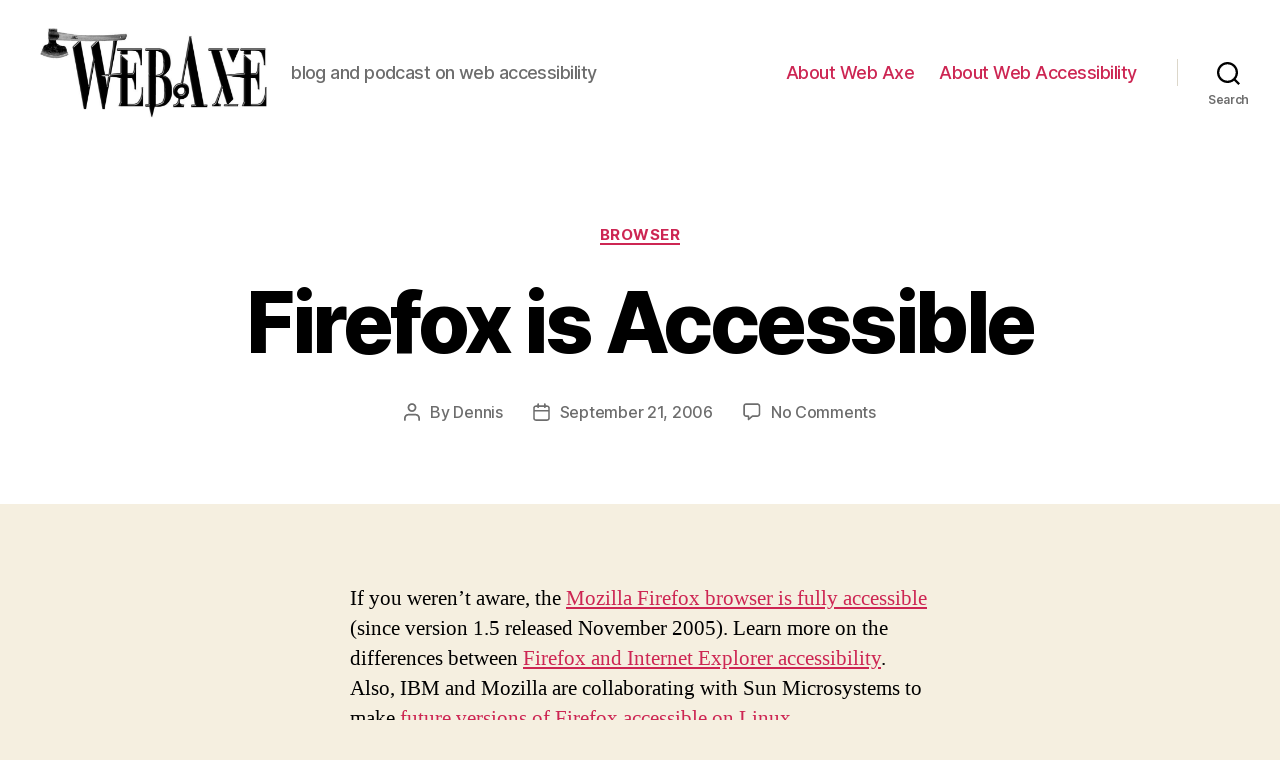

--- FILE ---
content_type: text/html; charset=UTF-8
request_url: http://www.webaxe.org/firefox-is-accessible/
body_size: 17372
content:
<!DOCTYPE html>

<html class="no-js" lang="en-US">

	<head>

		<meta charset="UTF-8">
		<meta name="viewport" content="width=device-width, initial-scale=1.0" >

		<link rel="profile" href="https://gmpg.org/xfn/11">

		<title>Firefox is Accessible &#8211; Web Axe</title>
<meta name='robots' content='max-image-preview:large' />
<link rel="alternate" type="application/rss+xml" title="Web Axe &raquo; Feed" href="http://www.webaxe.org/feed/" />
<link rel="alternate" type="application/rss+xml" title="Web Axe &raquo; Comments Feed" href="http://www.webaxe.org/comments/feed/" />
<link rel="alternate" type="application/rss+xml" title="Web Axe &raquo; Firefox is Accessible Comments Feed" href="http://www.webaxe.org/firefox-is-accessible/feed/" />
<link rel="alternate" title="oEmbed (JSON)" type="application/json+oembed" href="http://www.webaxe.org/wp-json/oembed/1.0/embed?url=http%3A%2F%2Fwww.webaxe.org%2Ffirefox-is-accessible%2F" />
<link rel="alternate" title="oEmbed (XML)" type="text/xml+oembed" href="http://www.webaxe.org/wp-json/oembed/1.0/embed?url=http%3A%2F%2Fwww.webaxe.org%2Ffirefox-is-accessible%2F&#038;format=xml" />
<style id='wp-img-auto-sizes-contain-inline-css'>
img:is([sizes=auto i],[sizes^="auto," i]){contain-intrinsic-size:3000px 1500px}
/*# sourceURL=wp-img-auto-sizes-contain-inline-css */
</style>
<style id='wp-emoji-styles-inline-css'>

	img.wp-smiley, img.emoji {
		display: inline !important;
		border: none !important;
		box-shadow: none !important;
		height: 1em !important;
		width: 1em !important;
		margin: 0 0.07em !important;
		vertical-align: -0.1em !important;
		background: none !important;
		padding: 0 !important;
	}
/*# sourceURL=wp-emoji-styles-inline-css */
</style>
<style id='wp-block-library-inline-css'>
:root{--wp-block-synced-color:#7a00df;--wp-block-synced-color--rgb:122,0,223;--wp-bound-block-color:var(--wp-block-synced-color);--wp-editor-canvas-background:#ddd;--wp-admin-theme-color:#007cba;--wp-admin-theme-color--rgb:0,124,186;--wp-admin-theme-color-darker-10:#006ba1;--wp-admin-theme-color-darker-10--rgb:0,107,160.5;--wp-admin-theme-color-darker-20:#005a87;--wp-admin-theme-color-darker-20--rgb:0,90,135;--wp-admin-border-width-focus:2px}@media (min-resolution:192dpi){:root{--wp-admin-border-width-focus:1.5px}}.wp-element-button{cursor:pointer}:root .has-very-light-gray-background-color{background-color:#eee}:root .has-very-dark-gray-background-color{background-color:#313131}:root .has-very-light-gray-color{color:#eee}:root .has-very-dark-gray-color{color:#313131}:root .has-vivid-green-cyan-to-vivid-cyan-blue-gradient-background{background:linear-gradient(135deg,#00d084,#0693e3)}:root .has-purple-crush-gradient-background{background:linear-gradient(135deg,#34e2e4,#4721fb 50%,#ab1dfe)}:root .has-hazy-dawn-gradient-background{background:linear-gradient(135deg,#faaca8,#dad0ec)}:root .has-subdued-olive-gradient-background{background:linear-gradient(135deg,#fafae1,#67a671)}:root .has-atomic-cream-gradient-background{background:linear-gradient(135deg,#fdd79a,#004a59)}:root .has-nightshade-gradient-background{background:linear-gradient(135deg,#330968,#31cdcf)}:root .has-midnight-gradient-background{background:linear-gradient(135deg,#020381,#2874fc)}:root{--wp--preset--font-size--normal:16px;--wp--preset--font-size--huge:42px}.has-regular-font-size{font-size:1em}.has-larger-font-size{font-size:2.625em}.has-normal-font-size{font-size:var(--wp--preset--font-size--normal)}.has-huge-font-size{font-size:var(--wp--preset--font-size--huge)}.has-text-align-center{text-align:center}.has-text-align-left{text-align:left}.has-text-align-right{text-align:right}.has-fit-text{white-space:nowrap!important}#end-resizable-editor-section{display:none}.aligncenter{clear:both}.items-justified-left{justify-content:flex-start}.items-justified-center{justify-content:center}.items-justified-right{justify-content:flex-end}.items-justified-space-between{justify-content:space-between}.screen-reader-text{border:0;clip-path:inset(50%);height:1px;margin:-1px;overflow:hidden;padding:0;position:absolute;width:1px;word-wrap:normal!important}.screen-reader-text:focus{background-color:#ddd;clip-path:none;color:#444;display:block;font-size:1em;height:auto;left:5px;line-height:normal;padding:15px 23px 14px;text-decoration:none;top:5px;width:auto;z-index:100000}html :where(.has-border-color){border-style:solid}html :where([style*=border-top-color]){border-top-style:solid}html :where([style*=border-right-color]){border-right-style:solid}html :where([style*=border-bottom-color]){border-bottom-style:solid}html :where([style*=border-left-color]){border-left-style:solid}html :where([style*=border-width]){border-style:solid}html :where([style*=border-top-width]){border-top-style:solid}html :where([style*=border-right-width]){border-right-style:solid}html :where([style*=border-bottom-width]){border-bottom-style:solid}html :where([style*=border-left-width]){border-left-style:solid}html :where(img[class*=wp-image-]){height:auto;max-width:100%}:where(figure){margin:0 0 1em}html :where(.is-position-sticky){--wp-admin--admin-bar--position-offset:var(--wp-admin--admin-bar--height,0px)}@media screen and (max-width:600px){html :where(.is-position-sticky){--wp-admin--admin-bar--position-offset:0px}}

/*# sourceURL=wp-block-library-inline-css */
</style><style id='global-styles-inline-css'>
:root{--wp--preset--aspect-ratio--square: 1;--wp--preset--aspect-ratio--4-3: 4/3;--wp--preset--aspect-ratio--3-4: 3/4;--wp--preset--aspect-ratio--3-2: 3/2;--wp--preset--aspect-ratio--2-3: 2/3;--wp--preset--aspect-ratio--16-9: 16/9;--wp--preset--aspect-ratio--9-16: 9/16;--wp--preset--color--black: #000000;--wp--preset--color--cyan-bluish-gray: #abb8c3;--wp--preset--color--white: #ffffff;--wp--preset--color--pale-pink: #f78da7;--wp--preset--color--vivid-red: #cf2e2e;--wp--preset--color--luminous-vivid-orange: #ff6900;--wp--preset--color--luminous-vivid-amber: #fcb900;--wp--preset--color--light-green-cyan: #7bdcb5;--wp--preset--color--vivid-green-cyan: #00d084;--wp--preset--color--pale-cyan-blue: #8ed1fc;--wp--preset--color--vivid-cyan-blue: #0693e3;--wp--preset--color--vivid-purple: #9b51e0;--wp--preset--color--accent: #cd2653;--wp--preset--color--primary: #000000;--wp--preset--color--secondary: #6d6d6d;--wp--preset--color--subtle-background: #dcd7ca;--wp--preset--color--background: #f5efe0;--wp--preset--gradient--vivid-cyan-blue-to-vivid-purple: linear-gradient(135deg,rgb(6,147,227) 0%,rgb(155,81,224) 100%);--wp--preset--gradient--light-green-cyan-to-vivid-green-cyan: linear-gradient(135deg,rgb(122,220,180) 0%,rgb(0,208,130) 100%);--wp--preset--gradient--luminous-vivid-amber-to-luminous-vivid-orange: linear-gradient(135deg,rgb(252,185,0) 0%,rgb(255,105,0) 100%);--wp--preset--gradient--luminous-vivid-orange-to-vivid-red: linear-gradient(135deg,rgb(255,105,0) 0%,rgb(207,46,46) 100%);--wp--preset--gradient--very-light-gray-to-cyan-bluish-gray: linear-gradient(135deg,rgb(238,238,238) 0%,rgb(169,184,195) 100%);--wp--preset--gradient--cool-to-warm-spectrum: linear-gradient(135deg,rgb(74,234,220) 0%,rgb(151,120,209) 20%,rgb(207,42,186) 40%,rgb(238,44,130) 60%,rgb(251,105,98) 80%,rgb(254,248,76) 100%);--wp--preset--gradient--blush-light-purple: linear-gradient(135deg,rgb(255,206,236) 0%,rgb(152,150,240) 100%);--wp--preset--gradient--blush-bordeaux: linear-gradient(135deg,rgb(254,205,165) 0%,rgb(254,45,45) 50%,rgb(107,0,62) 100%);--wp--preset--gradient--luminous-dusk: linear-gradient(135deg,rgb(255,203,112) 0%,rgb(199,81,192) 50%,rgb(65,88,208) 100%);--wp--preset--gradient--pale-ocean: linear-gradient(135deg,rgb(255,245,203) 0%,rgb(182,227,212) 50%,rgb(51,167,181) 100%);--wp--preset--gradient--electric-grass: linear-gradient(135deg,rgb(202,248,128) 0%,rgb(113,206,126) 100%);--wp--preset--gradient--midnight: linear-gradient(135deg,rgb(2,3,129) 0%,rgb(40,116,252) 100%);--wp--preset--font-size--small: 18px;--wp--preset--font-size--medium: 20px;--wp--preset--font-size--large: 26.25px;--wp--preset--font-size--x-large: 42px;--wp--preset--font-size--normal: 21px;--wp--preset--font-size--larger: 32px;--wp--preset--spacing--20: 0.44rem;--wp--preset--spacing--30: 0.67rem;--wp--preset--spacing--40: 1rem;--wp--preset--spacing--50: 1.5rem;--wp--preset--spacing--60: 2.25rem;--wp--preset--spacing--70: 3.38rem;--wp--preset--spacing--80: 5.06rem;--wp--preset--shadow--natural: 6px 6px 9px rgba(0, 0, 0, 0.2);--wp--preset--shadow--deep: 12px 12px 50px rgba(0, 0, 0, 0.4);--wp--preset--shadow--sharp: 6px 6px 0px rgba(0, 0, 0, 0.2);--wp--preset--shadow--outlined: 6px 6px 0px -3px rgb(255, 255, 255), 6px 6px rgb(0, 0, 0);--wp--preset--shadow--crisp: 6px 6px 0px rgb(0, 0, 0);}:where(.is-layout-flex){gap: 0.5em;}:where(.is-layout-grid){gap: 0.5em;}body .is-layout-flex{display: flex;}.is-layout-flex{flex-wrap: wrap;align-items: center;}.is-layout-flex > :is(*, div){margin: 0;}body .is-layout-grid{display: grid;}.is-layout-grid > :is(*, div){margin: 0;}:where(.wp-block-columns.is-layout-flex){gap: 2em;}:where(.wp-block-columns.is-layout-grid){gap: 2em;}:where(.wp-block-post-template.is-layout-flex){gap: 1.25em;}:where(.wp-block-post-template.is-layout-grid){gap: 1.25em;}.has-black-color{color: var(--wp--preset--color--black) !important;}.has-cyan-bluish-gray-color{color: var(--wp--preset--color--cyan-bluish-gray) !important;}.has-white-color{color: var(--wp--preset--color--white) !important;}.has-pale-pink-color{color: var(--wp--preset--color--pale-pink) !important;}.has-vivid-red-color{color: var(--wp--preset--color--vivid-red) !important;}.has-luminous-vivid-orange-color{color: var(--wp--preset--color--luminous-vivid-orange) !important;}.has-luminous-vivid-amber-color{color: var(--wp--preset--color--luminous-vivid-amber) !important;}.has-light-green-cyan-color{color: var(--wp--preset--color--light-green-cyan) !important;}.has-vivid-green-cyan-color{color: var(--wp--preset--color--vivid-green-cyan) !important;}.has-pale-cyan-blue-color{color: var(--wp--preset--color--pale-cyan-blue) !important;}.has-vivid-cyan-blue-color{color: var(--wp--preset--color--vivid-cyan-blue) !important;}.has-vivid-purple-color{color: var(--wp--preset--color--vivid-purple) !important;}.has-black-background-color{background-color: var(--wp--preset--color--black) !important;}.has-cyan-bluish-gray-background-color{background-color: var(--wp--preset--color--cyan-bluish-gray) !important;}.has-white-background-color{background-color: var(--wp--preset--color--white) !important;}.has-pale-pink-background-color{background-color: var(--wp--preset--color--pale-pink) !important;}.has-vivid-red-background-color{background-color: var(--wp--preset--color--vivid-red) !important;}.has-luminous-vivid-orange-background-color{background-color: var(--wp--preset--color--luminous-vivid-orange) !important;}.has-luminous-vivid-amber-background-color{background-color: var(--wp--preset--color--luminous-vivid-amber) !important;}.has-light-green-cyan-background-color{background-color: var(--wp--preset--color--light-green-cyan) !important;}.has-vivid-green-cyan-background-color{background-color: var(--wp--preset--color--vivid-green-cyan) !important;}.has-pale-cyan-blue-background-color{background-color: var(--wp--preset--color--pale-cyan-blue) !important;}.has-vivid-cyan-blue-background-color{background-color: var(--wp--preset--color--vivid-cyan-blue) !important;}.has-vivid-purple-background-color{background-color: var(--wp--preset--color--vivid-purple) !important;}.has-black-border-color{border-color: var(--wp--preset--color--black) !important;}.has-cyan-bluish-gray-border-color{border-color: var(--wp--preset--color--cyan-bluish-gray) !important;}.has-white-border-color{border-color: var(--wp--preset--color--white) !important;}.has-pale-pink-border-color{border-color: var(--wp--preset--color--pale-pink) !important;}.has-vivid-red-border-color{border-color: var(--wp--preset--color--vivid-red) !important;}.has-luminous-vivid-orange-border-color{border-color: var(--wp--preset--color--luminous-vivid-orange) !important;}.has-luminous-vivid-amber-border-color{border-color: var(--wp--preset--color--luminous-vivid-amber) !important;}.has-light-green-cyan-border-color{border-color: var(--wp--preset--color--light-green-cyan) !important;}.has-vivid-green-cyan-border-color{border-color: var(--wp--preset--color--vivid-green-cyan) !important;}.has-pale-cyan-blue-border-color{border-color: var(--wp--preset--color--pale-cyan-blue) !important;}.has-vivid-cyan-blue-border-color{border-color: var(--wp--preset--color--vivid-cyan-blue) !important;}.has-vivid-purple-border-color{border-color: var(--wp--preset--color--vivid-purple) !important;}.has-vivid-cyan-blue-to-vivid-purple-gradient-background{background: var(--wp--preset--gradient--vivid-cyan-blue-to-vivid-purple) !important;}.has-light-green-cyan-to-vivid-green-cyan-gradient-background{background: var(--wp--preset--gradient--light-green-cyan-to-vivid-green-cyan) !important;}.has-luminous-vivid-amber-to-luminous-vivid-orange-gradient-background{background: var(--wp--preset--gradient--luminous-vivid-amber-to-luminous-vivid-orange) !important;}.has-luminous-vivid-orange-to-vivid-red-gradient-background{background: var(--wp--preset--gradient--luminous-vivid-orange-to-vivid-red) !important;}.has-very-light-gray-to-cyan-bluish-gray-gradient-background{background: var(--wp--preset--gradient--very-light-gray-to-cyan-bluish-gray) !important;}.has-cool-to-warm-spectrum-gradient-background{background: var(--wp--preset--gradient--cool-to-warm-spectrum) !important;}.has-blush-light-purple-gradient-background{background: var(--wp--preset--gradient--blush-light-purple) !important;}.has-blush-bordeaux-gradient-background{background: var(--wp--preset--gradient--blush-bordeaux) !important;}.has-luminous-dusk-gradient-background{background: var(--wp--preset--gradient--luminous-dusk) !important;}.has-pale-ocean-gradient-background{background: var(--wp--preset--gradient--pale-ocean) !important;}.has-electric-grass-gradient-background{background: var(--wp--preset--gradient--electric-grass) !important;}.has-midnight-gradient-background{background: var(--wp--preset--gradient--midnight) !important;}.has-small-font-size{font-size: var(--wp--preset--font-size--small) !important;}.has-medium-font-size{font-size: var(--wp--preset--font-size--medium) !important;}.has-large-font-size{font-size: var(--wp--preset--font-size--large) !important;}.has-x-large-font-size{font-size: var(--wp--preset--font-size--x-large) !important;}
/*# sourceURL=global-styles-inline-css */
</style>

<style id='classic-theme-styles-inline-css'>
/*! This file is auto-generated */
.wp-block-button__link{color:#fff;background-color:#32373c;border-radius:9999px;box-shadow:none;text-decoration:none;padding:calc(.667em + 2px) calc(1.333em + 2px);font-size:1.125em}.wp-block-file__button{background:#32373c;color:#fff;text-decoration:none}
/*# sourceURL=/wp-includes/css/classic-themes.min.css */
</style>
<link rel='stylesheet' id='twentytwenty-style-css' href='http://www.webaxe.org/wp-content/themes/twentytwenty/style.css?ver=2.1' media='all' />
<style id='twentytwenty-style-inline-css'>
.color-accent,.color-accent-hover:hover,.color-accent-hover:focus,:root .has-accent-color,.has-drop-cap:not(:focus):first-letter,.wp-block-button.is-style-outline,a { color: #cd2653; }blockquote,.border-color-accent,.border-color-accent-hover:hover,.border-color-accent-hover:focus { border-color: #cd2653; }button,.button,.faux-button,.wp-block-button__link,.wp-block-file .wp-block-file__button,input[type="button"],input[type="reset"],input[type="submit"],.bg-accent,.bg-accent-hover:hover,.bg-accent-hover:focus,:root .has-accent-background-color,.comment-reply-link { background-color: #cd2653; }.fill-children-accent,.fill-children-accent * { fill: #cd2653; }body,.entry-title a,:root .has-primary-color { color: #000000; }:root .has-primary-background-color { background-color: #000000; }cite,figcaption,.wp-caption-text,.post-meta,.entry-content .wp-block-archives li,.entry-content .wp-block-categories li,.entry-content .wp-block-latest-posts li,.wp-block-latest-comments__comment-date,.wp-block-latest-posts__post-date,.wp-block-embed figcaption,.wp-block-image figcaption,.wp-block-pullquote cite,.comment-metadata,.comment-respond .comment-notes,.comment-respond .logged-in-as,.pagination .dots,.entry-content hr:not(.has-background),hr.styled-separator,:root .has-secondary-color { color: #6d6d6d; }:root .has-secondary-background-color { background-color: #6d6d6d; }pre,fieldset,input,textarea,table,table *,hr { border-color: #dcd7ca; }caption,code,code,kbd,samp,.wp-block-table.is-style-stripes tbody tr:nth-child(odd),:root .has-subtle-background-background-color { background-color: #dcd7ca; }.wp-block-table.is-style-stripes { border-bottom-color: #dcd7ca; }.wp-block-latest-posts.is-grid li { border-top-color: #dcd7ca; }:root .has-subtle-background-color { color: #dcd7ca; }body:not(.overlay-header) .primary-menu > li > a,body:not(.overlay-header) .primary-menu > li > .icon,.modal-menu a,.footer-menu a, .footer-widgets a,#site-footer .wp-block-button.is-style-outline,.wp-block-pullquote:before,.singular:not(.overlay-header) .entry-header a,.archive-header a,.header-footer-group .color-accent,.header-footer-group .color-accent-hover:hover { color: #cd2653; }.social-icons a,#site-footer button:not(.toggle),#site-footer .button,#site-footer .faux-button,#site-footer .wp-block-button__link,#site-footer .wp-block-file__button,#site-footer input[type="button"],#site-footer input[type="reset"],#site-footer input[type="submit"] { background-color: #cd2653; }.header-footer-group,body:not(.overlay-header) #site-header .toggle,.menu-modal .toggle { color: #000000; }body:not(.overlay-header) .primary-menu ul { background-color: #000000; }body:not(.overlay-header) .primary-menu > li > ul:after { border-bottom-color: #000000; }body:not(.overlay-header) .primary-menu ul ul:after { border-left-color: #000000; }.site-description,body:not(.overlay-header) .toggle-inner .toggle-text,.widget .post-date,.widget .rss-date,.widget_archive li,.widget_categories li,.widget cite,.widget_pages li,.widget_meta li,.widget_nav_menu li,.powered-by-wordpress,.to-the-top,.singular .entry-header .post-meta,.singular:not(.overlay-header) .entry-header .post-meta a { color: #6d6d6d; }.header-footer-group pre,.header-footer-group fieldset,.header-footer-group input,.header-footer-group textarea,.header-footer-group table,.header-footer-group table *,.footer-nav-widgets-wrapper,#site-footer,.menu-modal nav *,.footer-widgets-outer-wrapper,.footer-top { border-color: #dcd7ca; }.header-footer-group table caption,body:not(.overlay-header) .header-inner .toggle-wrapper::before { background-color: #dcd7ca; }
/*# sourceURL=twentytwenty-style-inline-css */
</style>
<link rel='stylesheet' id='twentytwenty-print-style-css' href='http://www.webaxe.org/wp-content/themes/twentytwenty/print.css?ver=2.1' media='print' />
<script src="http://www.webaxe.org/wp-content/themes/twentytwenty/assets/js/index.js?ver=2.1" id="twentytwenty-js-js" async></script>
<link rel="https://api.w.org/" href="http://www.webaxe.org/wp-json/" /><link rel="alternate" title="JSON" type="application/json" href="http://www.webaxe.org/wp-json/wp/v2/posts/396" /><link rel="EditURI" type="application/rsd+xml" title="RSD" href="http://www.webaxe.org/xmlrpc.php?rsd" />
<meta name="generator" content="WordPress 6.9" />
<link rel="canonical" href="http://www.webaxe.org/firefox-is-accessible/" />
<link rel='shortlink' href='http://www.webaxe.org/?p=396' />
	<script>document.documentElement.className = document.documentElement.className.replace( 'no-js', 'js' );</script>
	<meta name="bmi-version" content="1.4.9.1" />      <script defer type="text/javascript" id="bmip-js-inline-remove-js">
        function objectToQueryString(obj){
          return Object.keys(obj).map(key => key + '=' + obj[key]).join('&');
        }

        function globalBMIKeepAlive() {
          let xhr = new XMLHttpRequest();
          let data = { action: "bmip_keepalive", token: "bmip", f: "refresh" };
          let url = 'http://www.webaxe.org/wp-admin/admin-ajax.php' + '?' + objectToQueryString(data);
          xhr.open('POST', url, true);
          xhr.setRequestHeader("X-Requested-With", "XMLHttpRequest");
          xhr.onreadystatechange = function () {
            if (xhr.readyState === 4) {
              let response;
              if (response = JSON.parse(xhr.responseText)) {
                if (typeof response.status != 'undefined' && response.status === 'success') {
                  //setTimeout(globalBMIKeepAlive, 3000);
                } else {
                  //setTimeout(globalBMIKeepAlive, 20000);
                }
              }
            }
          };

          xhr.send(JSON.stringify(data));
        }

        document.querySelector('#bmip-js-inline-remove-js').remove();
      </script>
      		<style id="wp-custom-css">
			.visually-hidden {
	border: 0 !important;
	clip: rect(1px, 1px, 1px, 1px) !important; /* 1 */
	-webkit-clip-path: inset(50%) !important;
		clip-path: inset(50%) !important;  /* 2 */
	height: 1px !important;
	margin: -1px !important;
	overflow: hidden !important;
	padding: 0 !important;
	position: absolute !important;
	width: 1px !important;
	white-space: nowrap !important;            /* 3 */
}		</style>
		
	</head>

	<body class="wp-singular post-template-default single single-post postid-396 single-format-standard wp-custom-logo wp-embed-responsive wp-theme-twentytwenty singular enable-search-modal missing-post-thumbnail has-single-pagination showing-comments show-avatars footer-top-visible">

		<a class="skip-link screen-reader-text" href="#site-content">Skip to the content</a>
		<header id="site-header" class="header-footer-group">

			<div class="header-inner section-inner">

				<div class="header-titles-wrapper">

					
						<button class="toggle search-toggle mobile-search-toggle" data-toggle-target=".search-modal" data-toggle-body-class="showing-search-modal" data-set-focus=".search-modal .search-field" aria-expanded="false">
							<span class="toggle-inner">
								<span class="toggle-icon">
									<svg class="svg-icon" aria-hidden="true" role="img" focusable="false" xmlns="http://www.w3.org/2000/svg" width="23" height="23" viewBox="0 0 23 23"><path d="M38.710696,48.0601792 L43,52.3494831 L41.3494831,54 L37.0601792,49.710696 C35.2632422,51.1481185 32.9839107,52.0076499 30.5038249,52.0076499 C24.7027226,52.0076499 20,47.3049272 20,41.5038249 C20,35.7027226 24.7027226,31 30.5038249,31 C36.3049272,31 41.0076499,35.7027226 41.0076499,41.5038249 C41.0076499,43.9839107 40.1481185,46.2632422 38.710696,48.0601792 Z M36.3875844,47.1716785 C37.8030221,45.7026647 38.6734666,43.7048964 38.6734666,41.5038249 C38.6734666,36.9918565 35.0157934,33.3341833 30.5038249,33.3341833 C25.9918565,33.3341833 22.3341833,36.9918565 22.3341833,41.5038249 C22.3341833,46.0157934 25.9918565,49.6734666 30.5038249,49.6734666 C32.7048964,49.6734666 34.7026647,48.8030221 36.1716785,47.3875844 C36.2023931,47.347638 36.2360451,47.3092237 36.2726343,47.2726343 C36.3092237,47.2360451 36.347638,47.2023931 36.3875844,47.1716785 Z" transform="translate(-20 -31)" /></svg>								</span>
								<span class="toggle-text">Search</span>
							</span>
						</button><!-- .search-toggle -->

					
					<div class="header-titles">

						<div class="site-logo faux-heading"><a href="http://www.webaxe.org/" class="custom-logo-link" rel="home"><img width="800" height="317" src="http://www.webaxe.org/wp-content/uploads/2021/01/cropped-WebAxe-logo-1.jpeg" class="custom-logo" alt="Web Axe" decoding="async" fetchpriority="high" srcset="http://www.webaxe.org/wp-content/uploads/2021/01/cropped-WebAxe-logo-1.jpeg 800w, http://www.webaxe.org/wp-content/uploads/2021/01/cropped-WebAxe-logo-1-300x119.jpeg 300w, http://www.webaxe.org/wp-content/uploads/2021/01/cropped-WebAxe-logo-1-768x304.jpeg 768w" sizes="(max-width: 800px) 100vw, 800px" /></a><span class="screen-reader-text">Web Axe</span></div><div class="site-description">blog and podcast on web accessibility</div><!-- .site-description -->
					</div><!-- .header-titles -->

					<button class="toggle nav-toggle mobile-nav-toggle" data-toggle-target=".menu-modal"  data-toggle-body-class="showing-menu-modal" aria-expanded="false" data-set-focus=".close-nav-toggle">
						<span class="toggle-inner">
							<span class="toggle-icon">
								<svg class="svg-icon" aria-hidden="true" role="img" focusable="false" xmlns="http://www.w3.org/2000/svg" width="26" height="7" viewBox="0 0 26 7"><path fill-rule="evenodd" d="M332.5,45 C330.567003,45 329,43.4329966 329,41.5 C329,39.5670034 330.567003,38 332.5,38 C334.432997,38 336,39.5670034 336,41.5 C336,43.4329966 334.432997,45 332.5,45 Z M342,45 C340.067003,45 338.5,43.4329966 338.5,41.5 C338.5,39.5670034 340.067003,38 342,38 C343.932997,38 345.5,39.5670034 345.5,41.5 C345.5,43.4329966 343.932997,45 342,45 Z M351.5,45 C349.567003,45 348,43.4329966 348,41.5 C348,39.5670034 349.567003,38 351.5,38 C353.432997,38 355,39.5670034 355,41.5 C355,43.4329966 353.432997,45 351.5,45 Z" transform="translate(-329 -38)" /></svg>							</span>
							<span class="toggle-text">Menu</span>
						</span>
					</button><!-- .nav-toggle -->

				</div><!-- .header-titles-wrapper -->

				<div class="header-navigation-wrapper">

					
							<nav class="primary-menu-wrapper" aria-label="Horizontal">

								<ul class="primary-menu reset-list-style">

								<li class="page_item page-item-5"><a href="http://www.webaxe.org/about/">About Web Axe</a></li>
<li class="page_item page-item-482"><a href="http://www.webaxe.org/about-web-accessibility/">About Web Accessibility</a></li>

								</ul>

							</nav><!-- .primary-menu-wrapper -->

						
						<div class="header-toggles hide-no-js">

						
							<div class="toggle-wrapper search-toggle-wrapper">

								<button class="toggle search-toggle desktop-search-toggle" data-toggle-target=".search-modal" data-toggle-body-class="showing-search-modal" data-set-focus=".search-modal .search-field" aria-expanded="false">
									<span class="toggle-inner">
										<svg class="svg-icon" aria-hidden="true" role="img" focusable="false" xmlns="http://www.w3.org/2000/svg" width="23" height="23" viewBox="0 0 23 23"><path d="M38.710696,48.0601792 L43,52.3494831 L41.3494831,54 L37.0601792,49.710696 C35.2632422,51.1481185 32.9839107,52.0076499 30.5038249,52.0076499 C24.7027226,52.0076499 20,47.3049272 20,41.5038249 C20,35.7027226 24.7027226,31 30.5038249,31 C36.3049272,31 41.0076499,35.7027226 41.0076499,41.5038249 C41.0076499,43.9839107 40.1481185,46.2632422 38.710696,48.0601792 Z M36.3875844,47.1716785 C37.8030221,45.7026647 38.6734666,43.7048964 38.6734666,41.5038249 C38.6734666,36.9918565 35.0157934,33.3341833 30.5038249,33.3341833 C25.9918565,33.3341833 22.3341833,36.9918565 22.3341833,41.5038249 C22.3341833,46.0157934 25.9918565,49.6734666 30.5038249,49.6734666 C32.7048964,49.6734666 34.7026647,48.8030221 36.1716785,47.3875844 C36.2023931,47.347638 36.2360451,47.3092237 36.2726343,47.2726343 C36.3092237,47.2360451 36.347638,47.2023931 36.3875844,47.1716785 Z" transform="translate(-20 -31)" /></svg>										<span class="toggle-text">Search</span>
									</span>
								</button><!-- .search-toggle -->

							</div>

							
						</div><!-- .header-toggles -->
						
				</div><!-- .header-navigation-wrapper -->

			</div><!-- .header-inner -->

			<div class="search-modal cover-modal header-footer-group" data-modal-target-string=".search-modal" role="dialog" aria-modal="true" aria-label="Search">

	<div class="search-modal-inner modal-inner">

		<div class="section-inner">

			<form role="search" aria-label="Search for:" method="get" class="search-form" action="http://www.webaxe.org/">
	<label for="search-form-1">
		<span class="screen-reader-text">Search for:</span>
		<input type="search" id="search-form-1" class="search-field" placeholder="Search &hellip;" value="" name="s" />
	</label>
	<input type="submit" class="search-submit" value="Search" />
</form>

			<button class="toggle search-untoggle close-search-toggle fill-children-current-color" data-toggle-target=".search-modal" data-toggle-body-class="showing-search-modal" data-set-focus=".search-modal .search-field">
				<span class="screen-reader-text">Close search</span>
				<svg class="svg-icon" aria-hidden="true" role="img" focusable="false" xmlns="http://www.w3.org/2000/svg" width="16" height="16" viewBox="0 0 16 16"><polygon fill="" fill-rule="evenodd" points="6.852 7.649 .399 1.195 1.445 .149 7.899 6.602 14.352 .149 15.399 1.195 8.945 7.649 15.399 14.102 14.352 15.149 7.899 8.695 1.445 15.149 .399 14.102" /></svg>			</button><!-- .search-toggle -->

		</div><!-- .section-inner -->

	</div><!-- .search-modal-inner -->

</div><!-- .menu-modal -->

		</header><!-- #site-header -->

		
<div class="menu-modal cover-modal header-footer-group" data-modal-target-string=".menu-modal">

	<div class="menu-modal-inner modal-inner">

		<div class="menu-wrapper section-inner">

			<div class="menu-top">

				<button class="toggle close-nav-toggle fill-children-current-color" data-toggle-target=".menu-modal" data-toggle-body-class="showing-menu-modal" data-set-focus=".menu-modal">
					<span class="toggle-text">Close Menu</span>
					<svg class="svg-icon" aria-hidden="true" role="img" focusable="false" xmlns="http://www.w3.org/2000/svg" width="16" height="16" viewBox="0 0 16 16"><polygon fill="" fill-rule="evenodd" points="6.852 7.649 .399 1.195 1.445 .149 7.899 6.602 14.352 .149 15.399 1.195 8.945 7.649 15.399 14.102 14.352 15.149 7.899 8.695 1.445 15.149 .399 14.102" /></svg>				</button><!-- .nav-toggle -->

				
					<nav class="mobile-menu" aria-label="Mobile">

						<ul class="modal-menu reset-list-style">

						<li class="page_item page-item-5"><div class="ancestor-wrapper"><a href="http://www.webaxe.org/about/">About Web Axe</a></div><!-- .ancestor-wrapper --></li>
<li class="page_item page-item-482"><div class="ancestor-wrapper"><a href="http://www.webaxe.org/about-web-accessibility/">About Web Accessibility</a></div><!-- .ancestor-wrapper --></li>

						</ul>

					</nav>

					
			</div><!-- .menu-top -->

			<div class="menu-bottom">

				
			</div><!-- .menu-bottom -->

		</div><!-- .menu-wrapper -->

	</div><!-- .menu-modal-inner -->

</div><!-- .menu-modal -->

<main id="site-content">

	
<article class="post-396 post type-post status-publish format-standard hentry category-browser" id="post-396">

	
<header class="entry-header has-text-align-center header-footer-group">

	<div class="entry-header-inner section-inner medium">

		
			<div class="entry-categories">
				<span class="screen-reader-text">Categories</span>
				<div class="entry-categories-inner">
					<a href="http://www.webaxe.org/category/browser/" rel="category tag">browser</a>				</div><!-- .entry-categories-inner -->
			</div><!-- .entry-categories -->

			<h1 class="entry-title">Firefox is Accessible</h1>
		<div class="post-meta-wrapper post-meta-single post-meta-single-top">

			<ul class="post-meta">

									<li class="post-author meta-wrapper">
						<span class="meta-icon">
							<span class="screen-reader-text">Post author</span>
							<svg class="svg-icon" aria-hidden="true" role="img" focusable="false" xmlns="http://www.w3.org/2000/svg" width="18" height="20" viewBox="0 0 18 20"><path fill="" d="M18,19 C18,19.5522847 17.5522847,20 17,20 C16.4477153,20 16,19.5522847 16,19 L16,17 C16,15.3431458 14.6568542,14 13,14 L5,14 C3.34314575,14 2,15.3431458 2,17 L2,19 C2,19.5522847 1.55228475,20 1,20 C0.44771525,20 0,19.5522847 0,19 L0,17 C0,14.2385763 2.23857625,12 5,12 L13,12 C15.7614237,12 18,14.2385763 18,17 L18,19 Z M9,10 C6.23857625,10 4,7.76142375 4,5 C4,2.23857625 6.23857625,0 9,0 C11.7614237,0 14,2.23857625 14,5 C14,7.76142375 11.7614237,10 9,10 Z M9,8 C10.6568542,8 12,6.65685425 12,5 C12,3.34314575 10.6568542,2 9,2 C7.34314575,2 6,3.34314575 6,5 C6,6.65685425 7.34314575,8 9,8 Z" /></svg>						</span>
						<span class="meta-text">
							By <a href="http://www.webaxe.org/author/dennis/">Dennis</a>						</span>
					</li>
										<li class="post-date meta-wrapper">
						<span class="meta-icon">
							<span class="screen-reader-text">Post date</span>
							<svg class="svg-icon" aria-hidden="true" role="img" focusable="false" xmlns="http://www.w3.org/2000/svg" width="18" height="19" viewBox="0 0 18 19"><path fill="" d="M4.60069444,4.09375 L3.25,4.09375 C2.47334957,4.09375 1.84375,4.72334957 1.84375,5.5 L1.84375,7.26736111 L16.15625,7.26736111 L16.15625,5.5 C16.15625,4.72334957 15.5266504,4.09375 14.75,4.09375 L13.3993056,4.09375 L13.3993056,4.55555556 C13.3993056,5.02154581 13.0215458,5.39930556 12.5555556,5.39930556 C12.0895653,5.39930556 11.7118056,5.02154581 11.7118056,4.55555556 L11.7118056,4.09375 L6.28819444,4.09375 L6.28819444,4.55555556 C6.28819444,5.02154581 5.9104347,5.39930556 5.44444444,5.39930556 C4.97845419,5.39930556 4.60069444,5.02154581 4.60069444,4.55555556 L4.60069444,4.09375 Z M6.28819444,2.40625 L11.7118056,2.40625 L11.7118056,1 C11.7118056,0.534009742 12.0895653,0.15625 12.5555556,0.15625 C13.0215458,0.15625 13.3993056,0.534009742 13.3993056,1 L13.3993056,2.40625 L14.75,2.40625 C16.4586309,2.40625 17.84375,3.79136906 17.84375,5.5 L17.84375,15.875 C17.84375,17.5836309 16.4586309,18.96875 14.75,18.96875 L3.25,18.96875 C1.54136906,18.96875 0.15625,17.5836309 0.15625,15.875 L0.15625,5.5 C0.15625,3.79136906 1.54136906,2.40625 3.25,2.40625 L4.60069444,2.40625 L4.60069444,1 C4.60069444,0.534009742 4.97845419,0.15625 5.44444444,0.15625 C5.9104347,0.15625 6.28819444,0.534009742 6.28819444,1 L6.28819444,2.40625 Z M1.84375,8.95486111 L1.84375,15.875 C1.84375,16.6516504 2.47334957,17.28125 3.25,17.28125 L14.75,17.28125 C15.5266504,17.28125 16.15625,16.6516504 16.15625,15.875 L16.15625,8.95486111 L1.84375,8.95486111 Z" /></svg>						</span>
						<span class="meta-text">
							<a href="http://www.webaxe.org/firefox-is-accessible/">September 21, 2006</a>
						</span>
					</li>
										<li class="post-comment-link meta-wrapper">
						<span class="meta-icon">
							<svg class="svg-icon" aria-hidden="true" role="img" focusable="false" xmlns="http://www.w3.org/2000/svg" width="19" height="19" viewBox="0 0 19 19"><path d="M9.43016863,13.2235931 C9.58624731,13.094699 9.7823475,13.0241935 9.98476849,13.0241935 L15.0564516,13.0241935 C15.8581553,13.0241935 16.5080645,12.3742843 16.5080645,11.5725806 L16.5080645,3.44354839 C16.5080645,2.64184472 15.8581553,1.99193548 15.0564516,1.99193548 L3.44354839,1.99193548 C2.64184472,1.99193548 1.99193548,2.64184472 1.99193548,3.44354839 L1.99193548,11.5725806 C1.99193548,12.3742843 2.64184472,13.0241935 3.44354839,13.0241935 L5.76612903,13.0241935 C6.24715123,13.0241935 6.63709677,13.4141391 6.63709677,13.8951613 L6.63709677,15.5301903 L9.43016863,13.2235931 Z M3.44354839,14.766129 C1.67980032,14.766129 0.25,13.3363287 0.25,11.5725806 L0.25,3.44354839 C0.25,1.67980032 1.67980032,0.25 3.44354839,0.25 L15.0564516,0.25 C16.8201997,0.25 18.25,1.67980032 18.25,3.44354839 L18.25,11.5725806 C18.25,13.3363287 16.8201997,14.766129 15.0564516,14.766129 L10.2979143,14.766129 L6.32072889,18.0506004 C5.75274472,18.5196577 4.89516129,18.1156602 4.89516129,17.3790323 L4.89516129,14.766129 L3.44354839,14.766129 Z" /></svg>						</span>
						<span class="meta-text">
							<a href="http://www.webaxe.org/firefox-is-accessible/#respond">No Comments<span class="screen-reader-text"> on Firefox is Accessible</span></a>						</span>
					</li>
					
			</ul><!-- .post-meta -->

		</div><!-- .post-meta-wrapper -->

		
	</div><!-- .entry-header-inner -->

</header><!-- .entry-header -->

	<div class="post-inner thin ">

		<div class="entry-content">

			<p>If you weren&#8217;t aware, the <a href="http://www.mozilla.com/firefox/vpat.html">Mozilla Firefox browser is fully accessible</a> (since version 1.5 released November 2005). Learn more on the differences between <a href="http://www.voiceofthenationsblind.org/articles/191/mozilla-firefox-is-accessible">Firefox and Internet Explorer accessibility</a>. Also, IBM and Mozilla are collaborating with Sun Microsystems to make <a href="http://www-03.ibm.com/developerworks/blogs/page/schwer?entry=open_source_accessibility_article_on">future versions of Firefox accessible on Linux</a>.</p>
<div></div>

		</div><!-- .entry-content -->

	</div><!-- .post-inner -->

	<div class="section-inner">
		
	</div><!-- .section-inner -->

	
	<nav class="pagination-single section-inner" aria-label="Post">

		<hr class="styled-separator is-style-wide" aria-hidden="true" />

		<div class="pagination-single-inner">

			
				<a class="previous-post" href="http://www.webaxe.org/interview-with-jared-smith-of-webaim/">
					<span class="arrow" aria-hidden="true">&larr;</span>
					<span class="title"><span class="title-inner">Interview with Jared Smith of WebAIM</span></span>
				</a>

				
				<a class="next-post" href="http://www.webaxe.org/free-recommended-web-accessibility-tools/">
					<span class="arrow" aria-hidden="true">&rarr;</span>
						<span class="title"><span class="title-inner">Free Recommended Web Accessibility Tools</span></span>
				</a>
				
		</div><!-- .pagination-single-inner -->

		<hr class="styled-separator is-style-wide" aria-hidden="true" />

	</nav><!-- .pagination-single -->

	
		<div class="comments-wrapper section-inner">

				<div id="respond" class="comment-respond">
		<h2 id="reply-title" class="comment-reply-title">Leave a Reply <small><a rel="nofollow" id="cancel-comment-reply-link" href="/firefox-is-accessible/#respond" style="display:none;">Cancel reply</a></small></h2><form action="http://www.webaxe.org/wp-comments-post.php" method="post" id="commentform" class="section-inner thin max-percentage"><p class="comment-notes"><span id="email-notes">Your email address will not be published.</span> <span class="required-field-message">Required fields are marked <span class="required">*</span></span></p><p class="comment-form-comment"><label for="comment">Comment <span class="required">*</span></label> <textarea id="comment" name="comment" cols="45" rows="8" maxlength="65525" required></textarea></p><p class="comment-form-author"><label for="author">Name <span class="required">*</span></label> <input id="author" name="author" type="text" value="" size="30" maxlength="245" autocomplete="name" required /></p>
<p class="comment-form-email"><label for="email">Email <span class="required">*</span></label> <input id="email" name="email" type="email" value="" size="30" maxlength="100" aria-describedby="email-notes" autocomplete="email" required /></p>
<p class="comment-form-url"><label for="url">Website</label> <input id="url" name="url" type="url" value="" size="30" maxlength="200" autocomplete="url" /></p>
<p class="comment-form-cookies-consent"><input id="wp-comment-cookies-consent" name="wp-comment-cookies-consent" type="checkbox" value="yes" /> <label for="wp-comment-cookies-consent">Save my name, email, and website in this browser for the next time I comment.</label></p>
<p class="form-submit"><input name="submit" type="submit" id="submit" class="submit" value="Post Comment" /> <input type='hidden' name='comment_post_ID' value='396' id='comment_post_ID' />
<input type='hidden' name='comment_parent' id='comment_parent' value='0' />
</p><p style="display: none;"><input type="hidden" id="akismet_comment_nonce" name="akismet_comment_nonce" value="9c1e18e63a" /></p><p style="display: none !important;" class="akismet-fields-container" data-prefix="ak_"><label>&#916;<textarea name="ak_hp_textarea" cols="45" rows="8" maxlength="100"></textarea></label><input type="hidden" id="ak_js_1" name="ak_js" value="220"/><script>document.getElementById( "ak_js_1" ).setAttribute( "value", ( new Date() ).getTime() );</script></p></form>	</div><!-- #respond -->
	
		</div><!-- .comments-wrapper -->

		
</article><!-- .post -->

</main><!-- #site-content -->


	<div class="footer-nav-widgets-wrapper header-footer-group">

		<div class="footer-inner section-inner">

			
			
				<aside class="footer-widgets-outer-wrapper">

					<div class="footer-widgets-wrapper">

						
							<div class="footer-widgets column-one grid-item">
								
		<div class="widget widget_recent_entries"><div class="widget-content">
		<h2 class="widget-title subheading heading-size-3">Recent Posts</h2><nav aria-label="Recent Posts">
		<ul>
											<li>
					<a href="http://www.webaxe.org/reading-list-dec-2025/">Reading List, Dec 2025</a>
											<span class="post-date">December 17, 2025</span>
									</li>
											<li>
					<a href="http://www.webaxe.org/reading-list-oct-2025/">Reading List, Oct 2025</a>
											<span class="post-date">October 5, 2025</span>
									</li>
											<li>
					<a href="http://www.webaxe.org/reading-list-may-2025/">Reading List, May 2025</a>
											<span class="post-date">May 18, 2025</span>
									</li>
											<li>
					<a href="http://www.webaxe.org/csun-2025-reviews/">CSUN 2025 Reviews</a>
											<span class="post-date">March 22, 2025</span>
									</li>
											<li>
					<a href="http://www.webaxe.org/reading-list-december-2024/">Reading List+, December 2024</a>
											<span class="post-date">December 8, 2024</span>
									</li>
											<li>
					<a href="http://www.webaxe.org/digital-accessibility-jobs-june-2024/">Digital Accessibility Jobs, June 2024</a>
											<span class="post-date">June 6, 2024</span>
									</li>
											<li>
					<a href="http://www.webaxe.org/webaim-screen-reader-user-survey-10/">WebAIM Screen Reader User Survey 10</a>
											<span class="post-date">February 24, 2024</span>
									</li>
					</ul>

		</nav></div></div><div class="widget widget_archive"><div class="widget-content"><h2 class="widget-title subheading heading-size-3">Archives</h2>		<label class="screen-reader-text" for="archives-dropdown-3">Archives</label>
		<select id="archives-dropdown-3" name="archive-dropdown">
			
			<option value="">Select Month</option>
				<option value='http://www.webaxe.org/2025/12/'> December 2025 &nbsp;(1)</option>
	<option value='http://www.webaxe.org/2025/10/'> October 2025 &nbsp;(1)</option>
	<option value='http://www.webaxe.org/2025/05/'> May 2025 &nbsp;(1)</option>
	<option value='http://www.webaxe.org/2025/03/'> March 2025 &nbsp;(1)</option>
	<option value='http://www.webaxe.org/2024/12/'> December 2024 &nbsp;(1)</option>
	<option value='http://www.webaxe.org/2024/06/'> June 2024 &nbsp;(1)</option>
	<option value='http://www.webaxe.org/2024/02/'> February 2024 &nbsp;(1)</option>
	<option value='http://www.webaxe.org/2024/01/'> January 2024 &nbsp;(3)</option>
	<option value='http://www.webaxe.org/2023/10/'> October 2023 &nbsp;(2)</option>
	<option value='http://www.webaxe.org/2023/09/'> September 2023 &nbsp;(1)</option>
	<option value='http://www.webaxe.org/2023/07/'> July 2023 &nbsp;(1)</option>
	<option value='http://www.webaxe.org/2023/06/'> June 2023 &nbsp;(1)</option>
	<option value='http://www.webaxe.org/2023/05/'> May 2023 &nbsp;(2)</option>
	<option value='http://www.webaxe.org/2023/03/'> March 2023 &nbsp;(1)</option>
	<option value='http://www.webaxe.org/2023/02/'> February 2023 &nbsp;(1)</option>
	<option value='http://www.webaxe.org/2023/01/'> January 2023 &nbsp;(1)</option>
	<option value='http://www.webaxe.org/2022/12/'> December 2022 &nbsp;(1)</option>
	<option value='http://www.webaxe.org/2022/11/'> November 2022 &nbsp;(2)</option>
	<option value='http://www.webaxe.org/2021/03/'> March 2021 &nbsp;(1)</option>
	<option value='http://www.webaxe.org/2021/01/'> January 2021 &nbsp;(2)</option>
	<option value='http://www.webaxe.org/2020/10/'> October 2020 &nbsp;(1)</option>
	<option value='http://www.webaxe.org/2020/08/'> August 2020 &nbsp;(1)</option>
	<option value='http://www.webaxe.org/2020/06/'> June 2020 &nbsp;(1)</option>
	<option value='http://www.webaxe.org/2020/04/'> April 2020 &nbsp;(2)</option>
	<option value='http://www.webaxe.org/2020/02/'> February 2020 &nbsp;(1)</option>
	<option value='http://www.webaxe.org/2020/01/'> January 2020 &nbsp;(1)</option>
	<option value='http://www.webaxe.org/2019/11/'> November 2019 &nbsp;(2)</option>
	<option value='http://www.webaxe.org/2019/10/'> October 2019 &nbsp;(1)</option>
	<option value='http://www.webaxe.org/2019/08/'> August 2019 &nbsp;(1)</option>
	<option value='http://www.webaxe.org/2019/05/'> May 2019 &nbsp;(1)</option>
	<option value='http://www.webaxe.org/2019/03/'> March 2019 &nbsp;(2)</option>
	<option value='http://www.webaxe.org/2019/02/'> February 2019 &nbsp;(1)</option>
	<option value='http://www.webaxe.org/2019/01/'> January 2019 &nbsp;(1)</option>
	<option value='http://www.webaxe.org/2018/10/'> October 2018 &nbsp;(1)</option>
	<option value='http://www.webaxe.org/2018/09/'> September 2018 &nbsp;(1)</option>
	<option value='http://www.webaxe.org/2018/07/'> July 2018 &nbsp;(1)</option>
	<option value='http://www.webaxe.org/2018/06/'> June 2018 &nbsp;(1)</option>
	<option value='http://www.webaxe.org/2018/05/'> May 2018 &nbsp;(1)</option>
	<option value='http://www.webaxe.org/2018/04/'> April 2018 &nbsp;(3)</option>
	<option value='http://www.webaxe.org/2018/03/'> March 2018 &nbsp;(1)</option>
	<option value='http://www.webaxe.org/2018/02/'> February 2018 &nbsp;(3)</option>
	<option value='http://www.webaxe.org/2018/01/'> January 2018 &nbsp;(1)</option>
	<option value='http://www.webaxe.org/2017/11/'> November 2017 &nbsp;(2)</option>
	<option value='http://www.webaxe.org/2017/10/'> October 2017 &nbsp;(1)</option>
	<option value='http://www.webaxe.org/2017/09/'> September 2017 &nbsp;(1)</option>
	<option value='http://www.webaxe.org/2017/08/'> August 2017 &nbsp;(1)</option>
	<option value='http://www.webaxe.org/2017/06/'> June 2017 &nbsp;(2)</option>
	<option value='http://www.webaxe.org/2017/04/'> April 2017 &nbsp;(1)</option>
	<option value='http://www.webaxe.org/2017/03/'> March 2017 &nbsp;(1)</option>
	<option value='http://www.webaxe.org/2017/02/'> February 2017 &nbsp;(1)</option>
	<option value='http://www.webaxe.org/2017/01/'> January 2017 &nbsp;(1)</option>
	<option value='http://www.webaxe.org/2016/11/'> November 2016 &nbsp;(2)</option>
	<option value='http://www.webaxe.org/2016/06/'> June 2016 &nbsp;(1)</option>
	<option value='http://www.webaxe.org/2016/04/'> April 2016 &nbsp;(1)</option>
	<option value='http://www.webaxe.org/2016/03/'> March 2016 &nbsp;(1)</option>
	<option value='http://www.webaxe.org/2016/02/'> February 2016 &nbsp;(1)</option>
	<option value='http://www.webaxe.org/2016/01/'> January 2016 &nbsp;(1)</option>
	<option value='http://www.webaxe.org/2015/11/'> November 2015 &nbsp;(2)</option>
	<option value='http://www.webaxe.org/2015/09/'> September 2015 &nbsp;(1)</option>
	<option value='http://www.webaxe.org/2015/08/'> August 2015 &nbsp;(1)</option>
	<option value='http://www.webaxe.org/2015/07/'> July 2015 &nbsp;(1)</option>
	<option value='http://www.webaxe.org/2015/06/'> June 2015 &nbsp;(1)</option>
	<option value='http://www.webaxe.org/2015/04/'> April 2015 &nbsp;(2)</option>
	<option value='http://www.webaxe.org/2015/03/'> March 2015 &nbsp;(1)</option>
	<option value='http://www.webaxe.org/2015/02/'> February 2015 &nbsp;(2)</option>
	<option value='http://www.webaxe.org/2015/01/'> January 2015 &nbsp;(1)</option>
	<option value='http://www.webaxe.org/2014/12/'> December 2014 &nbsp;(2)</option>
	<option value='http://www.webaxe.org/2014/11/'> November 2014 &nbsp;(1)</option>
	<option value='http://www.webaxe.org/2014/10/'> October 2014 &nbsp;(1)</option>
	<option value='http://www.webaxe.org/2014/09/'> September 2014 &nbsp;(4)</option>
	<option value='http://www.webaxe.org/2014/07/'> July 2014 &nbsp;(3)</option>
	<option value='http://www.webaxe.org/2014/06/'> June 2014 &nbsp;(1)</option>
	<option value='http://www.webaxe.org/2014/05/'> May 2014 &nbsp;(2)</option>
	<option value='http://www.webaxe.org/2014/04/'> April 2014 &nbsp;(1)</option>
	<option value='http://www.webaxe.org/2014/03/'> March 2014 &nbsp;(2)</option>
	<option value='http://www.webaxe.org/2014/02/'> February 2014 &nbsp;(1)</option>
	<option value='http://www.webaxe.org/2014/01/'> January 2014 &nbsp;(1)</option>
	<option value='http://www.webaxe.org/2013/12/'> December 2013 &nbsp;(2)</option>
	<option value='http://www.webaxe.org/2013/11/'> November 2013 &nbsp;(1)</option>
	<option value='http://www.webaxe.org/2013/10/'> October 2013 &nbsp;(2)</option>
	<option value='http://www.webaxe.org/2013/09/'> September 2013 &nbsp;(4)</option>
	<option value='http://www.webaxe.org/2013/08/'> August 2013 &nbsp;(2)</option>
	<option value='http://www.webaxe.org/2013/07/'> July 2013 &nbsp;(3)</option>
	<option value='http://www.webaxe.org/2013/06/'> June 2013 &nbsp;(1)</option>
	<option value='http://www.webaxe.org/2013/04/'> April 2013 &nbsp;(4)</option>
	<option value='http://www.webaxe.org/2013/03/'> March 2013 &nbsp;(2)</option>
	<option value='http://www.webaxe.org/2013/02/'> February 2013 &nbsp;(2)</option>
	<option value='http://www.webaxe.org/2013/01/'> January 2013 &nbsp;(3)</option>
	<option value='http://www.webaxe.org/2012/12/'> December 2012 &nbsp;(1)</option>
	<option value='http://www.webaxe.org/2012/11/'> November 2012 &nbsp;(2)</option>
	<option value='http://www.webaxe.org/2012/10/'> October 2012 &nbsp;(2)</option>
	<option value='http://www.webaxe.org/2012/09/'> September 2012 &nbsp;(2)</option>
	<option value='http://www.webaxe.org/2012/08/'> August 2012 &nbsp;(4)</option>
	<option value='http://www.webaxe.org/2012/07/'> July 2012 &nbsp;(2)</option>
	<option value='http://www.webaxe.org/2012/06/'> June 2012 &nbsp;(4)</option>
	<option value='http://www.webaxe.org/2012/05/'> May 2012 &nbsp;(2)</option>
	<option value='http://www.webaxe.org/2012/04/'> April 2012 &nbsp;(2)</option>
	<option value='http://www.webaxe.org/2012/03/'> March 2012 &nbsp;(2)</option>
	<option value='http://www.webaxe.org/2012/02/'> February 2012 &nbsp;(2)</option>
	<option value='http://www.webaxe.org/2012/01/'> January 2012 &nbsp;(3)</option>
	<option value='http://www.webaxe.org/2011/12/'> December 2011 &nbsp;(4)</option>
	<option value='http://www.webaxe.org/2011/11/'> November 2011 &nbsp;(3)</option>
	<option value='http://www.webaxe.org/2011/10/'> October 2011 &nbsp;(1)</option>
	<option value='http://www.webaxe.org/2011/09/'> September 2011 &nbsp;(3)</option>
	<option value='http://www.webaxe.org/2011/08/'> August 2011 &nbsp;(4)</option>
	<option value='http://www.webaxe.org/2011/07/'> July 2011 &nbsp;(4)</option>
	<option value='http://www.webaxe.org/2011/06/'> June 2011 &nbsp;(3)</option>
	<option value='http://www.webaxe.org/2011/05/'> May 2011 &nbsp;(4)</option>
	<option value='http://www.webaxe.org/2011/04/'> April 2011 &nbsp;(4)</option>
	<option value='http://www.webaxe.org/2011/03/'> March 2011 &nbsp;(4)</option>
	<option value='http://www.webaxe.org/2011/02/'> February 2011 &nbsp;(6)</option>
	<option value='http://www.webaxe.org/2011/01/'> January 2011 &nbsp;(7)</option>
	<option value='http://www.webaxe.org/2010/12/'> December 2010 &nbsp;(6)</option>
	<option value='http://www.webaxe.org/2010/11/'> November 2010 &nbsp;(7)</option>
	<option value='http://www.webaxe.org/2010/10/'> October 2010 &nbsp;(3)</option>
	<option value='http://www.webaxe.org/2010/09/'> September 2010 &nbsp;(7)</option>
	<option value='http://www.webaxe.org/2010/08/'> August 2010 &nbsp;(4)</option>
	<option value='http://www.webaxe.org/2010/07/'> July 2010 &nbsp;(2)</option>
	<option value='http://www.webaxe.org/2010/06/'> June 2010 &nbsp;(7)</option>
	<option value='http://www.webaxe.org/2010/05/'> May 2010 &nbsp;(5)</option>
	<option value='http://www.webaxe.org/2010/04/'> April 2010 &nbsp;(3)</option>
	<option value='http://www.webaxe.org/2010/03/'> March 2010 &nbsp;(5)</option>
	<option value='http://www.webaxe.org/2010/02/'> February 2010 &nbsp;(7)</option>
	<option value='http://www.webaxe.org/2010/01/'> January 2010 &nbsp;(6)</option>
	<option value='http://www.webaxe.org/2009/12/'> December 2009 &nbsp;(3)</option>
	<option value='http://www.webaxe.org/2009/11/'> November 2009 &nbsp;(5)</option>
	<option value='http://www.webaxe.org/2009/10/'> October 2009 &nbsp;(4)</option>
	<option value='http://www.webaxe.org/2009/09/'> September 2009 &nbsp;(8)</option>
	<option value='http://www.webaxe.org/2009/08/'> August 2009 &nbsp;(6)</option>
	<option value='http://www.webaxe.org/2009/07/'> July 2009 &nbsp;(7)</option>
	<option value='http://www.webaxe.org/2009/06/'> June 2009 &nbsp;(7)</option>
	<option value='http://www.webaxe.org/2009/05/'> May 2009 &nbsp;(6)</option>
	<option value='http://www.webaxe.org/2009/04/'> April 2009 &nbsp;(7)</option>
	<option value='http://www.webaxe.org/2009/03/'> March 2009 &nbsp;(10)</option>
	<option value='http://www.webaxe.org/2009/02/'> February 2009 &nbsp;(4)</option>
	<option value='http://www.webaxe.org/2009/01/'> January 2009 &nbsp;(3)</option>
	<option value='http://www.webaxe.org/2008/12/'> December 2008 &nbsp;(4)</option>
	<option value='http://www.webaxe.org/2008/11/'> November 2008 &nbsp;(3)</option>
	<option value='http://www.webaxe.org/2008/10/'> October 2008 &nbsp;(2)</option>
	<option value='http://www.webaxe.org/2008/09/'> September 2008 &nbsp;(4)</option>
	<option value='http://www.webaxe.org/2008/08/'> August 2008 &nbsp;(5)</option>
	<option value='http://www.webaxe.org/2008/07/'> July 2008 &nbsp;(4)</option>
	<option value='http://www.webaxe.org/2008/06/'> June 2008 &nbsp;(2)</option>
	<option value='http://www.webaxe.org/2008/05/'> May 2008 &nbsp;(2)</option>
	<option value='http://www.webaxe.org/2008/04/'> April 2008 &nbsp;(5)</option>
	<option value='http://www.webaxe.org/2008/03/'> March 2008 &nbsp;(2)</option>
	<option value='http://www.webaxe.org/2008/02/'> February 2008 &nbsp;(2)</option>
	<option value='http://www.webaxe.org/2008/01/'> January 2008 &nbsp;(3)</option>
	<option value='http://www.webaxe.org/2007/12/'> December 2007 &nbsp;(6)</option>
	<option value='http://www.webaxe.org/2007/11/'> November 2007 &nbsp;(7)</option>
	<option value='http://www.webaxe.org/2007/10/'> October 2007 &nbsp;(6)</option>
	<option value='http://www.webaxe.org/2007/09/'> September 2007 &nbsp;(2)</option>
	<option value='http://www.webaxe.org/2007/08/'> August 2007 &nbsp;(7)</option>
	<option value='http://www.webaxe.org/2007/07/'> July 2007 &nbsp;(7)</option>
	<option value='http://www.webaxe.org/2007/06/'> June 2007 &nbsp;(4)</option>
	<option value='http://www.webaxe.org/2007/05/'> May 2007 &nbsp;(7)</option>
	<option value='http://www.webaxe.org/2007/04/'> April 2007 &nbsp;(6)</option>
	<option value='http://www.webaxe.org/2007/03/'> March 2007 &nbsp;(8)</option>
	<option value='http://www.webaxe.org/2007/02/'> February 2007 &nbsp;(7)</option>
	<option value='http://www.webaxe.org/2007/01/'> January 2007 &nbsp;(8)</option>
	<option value='http://www.webaxe.org/2006/12/'> December 2006 &nbsp;(4)</option>
	<option value='http://www.webaxe.org/2006/11/'> November 2006 &nbsp;(9)</option>
	<option value='http://www.webaxe.org/2006/10/'> October 2006 &nbsp;(7)</option>
	<option value='http://www.webaxe.org/2006/09/'> September 2006 &nbsp;(8)</option>
	<option value='http://www.webaxe.org/2006/08/'> August 2006 &nbsp;(4)</option>
	<option value='http://www.webaxe.org/2006/07/'> July 2006 &nbsp;(5)</option>
	<option value='http://www.webaxe.org/2006/06/'> June 2006 &nbsp;(3)</option>
	<option value='http://www.webaxe.org/2006/05/'> May 2006 &nbsp;(3)</option>
	<option value='http://www.webaxe.org/2006/04/'> April 2006 &nbsp;(1)</option>
	<option value='http://www.webaxe.org/2006/03/'> March 2006 &nbsp;(2)</option>
	<option value='http://www.webaxe.org/2006/02/'> February 2006 &nbsp;(2)</option>
	<option value='http://www.webaxe.org/2006/01/'> January 2006 &nbsp;(2)</option>
	<option value='http://www.webaxe.org/2005/12/'> December 2005 &nbsp;(3)</option>
	<option value='http://www.webaxe.org/2005/11/'> November 2005 &nbsp;(4)</option>
	<option value='http://www.webaxe.org/2005/10/'> October 2005 &nbsp;(9)</option>
	<option value='http://www.webaxe.org/2005/09/'> September 2005 &nbsp;(6)</option>

		</select>

			<script>
( ( dropdownId ) => {
	const dropdown = document.getElementById( dropdownId );
	function onSelectChange() {
		setTimeout( () => {
			if ( 'escape' === dropdown.dataset.lastkey ) {
				return;
			}
			if ( dropdown.value ) {
				document.location.href = dropdown.value;
			}
		}, 250 );
	}
	function onKeyUp( event ) {
		if ( 'Escape' === event.key ) {
			dropdown.dataset.lastkey = 'escape';
		} else {
			delete dropdown.dataset.lastkey;
		}
	}
	function onClick() {
		delete dropdown.dataset.lastkey;
	}
	dropdown.addEventListener( 'keyup', onKeyUp );
	dropdown.addEventListener( 'click', onClick );
	dropdown.addEventListener( 'change', onSelectChange );
})( "archives-dropdown-3" );

//# sourceURL=WP_Widget_Archives%3A%3Awidget
</script>
</div></div><div class="widget widget_text"><div class="widget-content"><h2 class="widget-title subheading heading-size-3">Social Media</h2>			<div class="textwidget"><ul style="font:inherit">
<li><a href="http://www.webaxe.org/feed/">RSS</a></li>
<li><a href="https://a11y.info/@WebAxe">Mastodon </a></li>
<li><a href="http://www.facebook.com/WebAxe">Facebook</a></li>
</ul>
</div>
		</div></div><div class="widget widget_search"><div class="widget-content"><h2 class="widget-title subheading heading-size-3">Search</h2><form role="search"  method="get" class="search-form" action="http://www.webaxe.org/">
	<label for="search-form-2">
		<span class="screen-reader-text">Search for:</span>
		<input type="search" id="search-form-2" class="search-field" placeholder="Search &hellip;" value="" name="s" />
	</label>
	<input type="submit" class="search-submit" value="Search" />
</form>
</div></div>
		<div class="widget widget_recent_entries"><div class="widget-content">
		<h2 class="widget-title subheading heading-size-3">Recent Posts</h2><nav aria-label="Recent Posts">
		<ul>
											<li>
					<a href="http://www.webaxe.org/reading-list-dec-2025/">Reading List, Dec 2025</a>
									</li>
											<li>
					<a href="http://www.webaxe.org/reading-list-oct-2025/">Reading List, Oct 2025</a>
									</li>
											<li>
					<a href="http://www.webaxe.org/reading-list-may-2025/">Reading List, May 2025</a>
									</li>
											<li>
					<a href="http://www.webaxe.org/csun-2025-reviews/">CSUN 2025 Reviews</a>
									</li>
											<li>
					<a href="http://www.webaxe.org/reading-list-december-2024/">Reading List+, December 2024</a>
									</li>
					</ul>

		</nav></div></div><div class="widget widget_archive"><div class="widget-content"><h2 class="widget-title subheading heading-size-3">Archives</h2>		<label class="screen-reader-text" for="archives-dropdown-2">Archives</label>
		<select id="archives-dropdown-2" name="archive-dropdown">
			
			<option value="">Select Month</option>
				<option value='http://www.webaxe.org/2025/12/'> December 2025 &nbsp;(1)</option>
	<option value='http://www.webaxe.org/2025/10/'> October 2025 &nbsp;(1)</option>
	<option value='http://www.webaxe.org/2025/05/'> May 2025 &nbsp;(1)</option>
	<option value='http://www.webaxe.org/2025/03/'> March 2025 &nbsp;(1)</option>
	<option value='http://www.webaxe.org/2024/12/'> December 2024 &nbsp;(1)</option>
	<option value='http://www.webaxe.org/2024/06/'> June 2024 &nbsp;(1)</option>
	<option value='http://www.webaxe.org/2024/02/'> February 2024 &nbsp;(1)</option>
	<option value='http://www.webaxe.org/2024/01/'> January 2024 &nbsp;(3)</option>
	<option value='http://www.webaxe.org/2023/10/'> October 2023 &nbsp;(2)</option>
	<option value='http://www.webaxe.org/2023/09/'> September 2023 &nbsp;(1)</option>
	<option value='http://www.webaxe.org/2023/07/'> July 2023 &nbsp;(1)</option>
	<option value='http://www.webaxe.org/2023/06/'> June 2023 &nbsp;(1)</option>
	<option value='http://www.webaxe.org/2023/05/'> May 2023 &nbsp;(2)</option>
	<option value='http://www.webaxe.org/2023/03/'> March 2023 &nbsp;(1)</option>
	<option value='http://www.webaxe.org/2023/02/'> February 2023 &nbsp;(1)</option>
	<option value='http://www.webaxe.org/2023/01/'> January 2023 &nbsp;(1)</option>
	<option value='http://www.webaxe.org/2022/12/'> December 2022 &nbsp;(1)</option>
	<option value='http://www.webaxe.org/2022/11/'> November 2022 &nbsp;(2)</option>
	<option value='http://www.webaxe.org/2021/03/'> March 2021 &nbsp;(1)</option>
	<option value='http://www.webaxe.org/2021/01/'> January 2021 &nbsp;(2)</option>
	<option value='http://www.webaxe.org/2020/10/'> October 2020 &nbsp;(1)</option>
	<option value='http://www.webaxe.org/2020/08/'> August 2020 &nbsp;(1)</option>
	<option value='http://www.webaxe.org/2020/06/'> June 2020 &nbsp;(1)</option>
	<option value='http://www.webaxe.org/2020/04/'> April 2020 &nbsp;(2)</option>
	<option value='http://www.webaxe.org/2020/02/'> February 2020 &nbsp;(1)</option>
	<option value='http://www.webaxe.org/2020/01/'> January 2020 &nbsp;(1)</option>
	<option value='http://www.webaxe.org/2019/11/'> November 2019 &nbsp;(2)</option>
	<option value='http://www.webaxe.org/2019/10/'> October 2019 &nbsp;(1)</option>
	<option value='http://www.webaxe.org/2019/08/'> August 2019 &nbsp;(1)</option>
	<option value='http://www.webaxe.org/2019/05/'> May 2019 &nbsp;(1)</option>
	<option value='http://www.webaxe.org/2019/03/'> March 2019 &nbsp;(2)</option>
	<option value='http://www.webaxe.org/2019/02/'> February 2019 &nbsp;(1)</option>
	<option value='http://www.webaxe.org/2019/01/'> January 2019 &nbsp;(1)</option>
	<option value='http://www.webaxe.org/2018/10/'> October 2018 &nbsp;(1)</option>
	<option value='http://www.webaxe.org/2018/09/'> September 2018 &nbsp;(1)</option>
	<option value='http://www.webaxe.org/2018/07/'> July 2018 &nbsp;(1)</option>
	<option value='http://www.webaxe.org/2018/06/'> June 2018 &nbsp;(1)</option>
	<option value='http://www.webaxe.org/2018/05/'> May 2018 &nbsp;(1)</option>
	<option value='http://www.webaxe.org/2018/04/'> April 2018 &nbsp;(3)</option>
	<option value='http://www.webaxe.org/2018/03/'> March 2018 &nbsp;(1)</option>
	<option value='http://www.webaxe.org/2018/02/'> February 2018 &nbsp;(3)</option>
	<option value='http://www.webaxe.org/2018/01/'> January 2018 &nbsp;(1)</option>
	<option value='http://www.webaxe.org/2017/11/'> November 2017 &nbsp;(2)</option>
	<option value='http://www.webaxe.org/2017/10/'> October 2017 &nbsp;(1)</option>
	<option value='http://www.webaxe.org/2017/09/'> September 2017 &nbsp;(1)</option>
	<option value='http://www.webaxe.org/2017/08/'> August 2017 &nbsp;(1)</option>
	<option value='http://www.webaxe.org/2017/06/'> June 2017 &nbsp;(2)</option>
	<option value='http://www.webaxe.org/2017/04/'> April 2017 &nbsp;(1)</option>
	<option value='http://www.webaxe.org/2017/03/'> March 2017 &nbsp;(1)</option>
	<option value='http://www.webaxe.org/2017/02/'> February 2017 &nbsp;(1)</option>
	<option value='http://www.webaxe.org/2017/01/'> January 2017 &nbsp;(1)</option>
	<option value='http://www.webaxe.org/2016/11/'> November 2016 &nbsp;(2)</option>
	<option value='http://www.webaxe.org/2016/06/'> June 2016 &nbsp;(1)</option>
	<option value='http://www.webaxe.org/2016/04/'> April 2016 &nbsp;(1)</option>
	<option value='http://www.webaxe.org/2016/03/'> March 2016 &nbsp;(1)</option>
	<option value='http://www.webaxe.org/2016/02/'> February 2016 &nbsp;(1)</option>
	<option value='http://www.webaxe.org/2016/01/'> January 2016 &nbsp;(1)</option>
	<option value='http://www.webaxe.org/2015/11/'> November 2015 &nbsp;(2)</option>
	<option value='http://www.webaxe.org/2015/09/'> September 2015 &nbsp;(1)</option>
	<option value='http://www.webaxe.org/2015/08/'> August 2015 &nbsp;(1)</option>
	<option value='http://www.webaxe.org/2015/07/'> July 2015 &nbsp;(1)</option>
	<option value='http://www.webaxe.org/2015/06/'> June 2015 &nbsp;(1)</option>
	<option value='http://www.webaxe.org/2015/04/'> April 2015 &nbsp;(2)</option>
	<option value='http://www.webaxe.org/2015/03/'> March 2015 &nbsp;(1)</option>
	<option value='http://www.webaxe.org/2015/02/'> February 2015 &nbsp;(2)</option>
	<option value='http://www.webaxe.org/2015/01/'> January 2015 &nbsp;(1)</option>
	<option value='http://www.webaxe.org/2014/12/'> December 2014 &nbsp;(2)</option>
	<option value='http://www.webaxe.org/2014/11/'> November 2014 &nbsp;(1)</option>
	<option value='http://www.webaxe.org/2014/10/'> October 2014 &nbsp;(1)</option>
	<option value='http://www.webaxe.org/2014/09/'> September 2014 &nbsp;(4)</option>
	<option value='http://www.webaxe.org/2014/07/'> July 2014 &nbsp;(3)</option>
	<option value='http://www.webaxe.org/2014/06/'> June 2014 &nbsp;(1)</option>
	<option value='http://www.webaxe.org/2014/05/'> May 2014 &nbsp;(2)</option>
	<option value='http://www.webaxe.org/2014/04/'> April 2014 &nbsp;(1)</option>
	<option value='http://www.webaxe.org/2014/03/'> March 2014 &nbsp;(2)</option>
	<option value='http://www.webaxe.org/2014/02/'> February 2014 &nbsp;(1)</option>
	<option value='http://www.webaxe.org/2014/01/'> January 2014 &nbsp;(1)</option>
	<option value='http://www.webaxe.org/2013/12/'> December 2013 &nbsp;(2)</option>
	<option value='http://www.webaxe.org/2013/11/'> November 2013 &nbsp;(1)</option>
	<option value='http://www.webaxe.org/2013/10/'> October 2013 &nbsp;(2)</option>
	<option value='http://www.webaxe.org/2013/09/'> September 2013 &nbsp;(4)</option>
	<option value='http://www.webaxe.org/2013/08/'> August 2013 &nbsp;(2)</option>
	<option value='http://www.webaxe.org/2013/07/'> July 2013 &nbsp;(3)</option>
	<option value='http://www.webaxe.org/2013/06/'> June 2013 &nbsp;(1)</option>
	<option value='http://www.webaxe.org/2013/04/'> April 2013 &nbsp;(4)</option>
	<option value='http://www.webaxe.org/2013/03/'> March 2013 &nbsp;(2)</option>
	<option value='http://www.webaxe.org/2013/02/'> February 2013 &nbsp;(2)</option>
	<option value='http://www.webaxe.org/2013/01/'> January 2013 &nbsp;(3)</option>
	<option value='http://www.webaxe.org/2012/12/'> December 2012 &nbsp;(1)</option>
	<option value='http://www.webaxe.org/2012/11/'> November 2012 &nbsp;(2)</option>
	<option value='http://www.webaxe.org/2012/10/'> October 2012 &nbsp;(2)</option>
	<option value='http://www.webaxe.org/2012/09/'> September 2012 &nbsp;(2)</option>
	<option value='http://www.webaxe.org/2012/08/'> August 2012 &nbsp;(4)</option>
	<option value='http://www.webaxe.org/2012/07/'> July 2012 &nbsp;(2)</option>
	<option value='http://www.webaxe.org/2012/06/'> June 2012 &nbsp;(4)</option>
	<option value='http://www.webaxe.org/2012/05/'> May 2012 &nbsp;(2)</option>
	<option value='http://www.webaxe.org/2012/04/'> April 2012 &nbsp;(2)</option>
	<option value='http://www.webaxe.org/2012/03/'> March 2012 &nbsp;(2)</option>
	<option value='http://www.webaxe.org/2012/02/'> February 2012 &nbsp;(2)</option>
	<option value='http://www.webaxe.org/2012/01/'> January 2012 &nbsp;(3)</option>
	<option value='http://www.webaxe.org/2011/12/'> December 2011 &nbsp;(4)</option>
	<option value='http://www.webaxe.org/2011/11/'> November 2011 &nbsp;(3)</option>
	<option value='http://www.webaxe.org/2011/10/'> October 2011 &nbsp;(1)</option>
	<option value='http://www.webaxe.org/2011/09/'> September 2011 &nbsp;(3)</option>
	<option value='http://www.webaxe.org/2011/08/'> August 2011 &nbsp;(4)</option>
	<option value='http://www.webaxe.org/2011/07/'> July 2011 &nbsp;(4)</option>
	<option value='http://www.webaxe.org/2011/06/'> June 2011 &nbsp;(3)</option>
	<option value='http://www.webaxe.org/2011/05/'> May 2011 &nbsp;(4)</option>
	<option value='http://www.webaxe.org/2011/04/'> April 2011 &nbsp;(4)</option>
	<option value='http://www.webaxe.org/2011/03/'> March 2011 &nbsp;(4)</option>
	<option value='http://www.webaxe.org/2011/02/'> February 2011 &nbsp;(6)</option>
	<option value='http://www.webaxe.org/2011/01/'> January 2011 &nbsp;(7)</option>
	<option value='http://www.webaxe.org/2010/12/'> December 2010 &nbsp;(6)</option>
	<option value='http://www.webaxe.org/2010/11/'> November 2010 &nbsp;(7)</option>
	<option value='http://www.webaxe.org/2010/10/'> October 2010 &nbsp;(3)</option>
	<option value='http://www.webaxe.org/2010/09/'> September 2010 &nbsp;(7)</option>
	<option value='http://www.webaxe.org/2010/08/'> August 2010 &nbsp;(4)</option>
	<option value='http://www.webaxe.org/2010/07/'> July 2010 &nbsp;(2)</option>
	<option value='http://www.webaxe.org/2010/06/'> June 2010 &nbsp;(7)</option>
	<option value='http://www.webaxe.org/2010/05/'> May 2010 &nbsp;(5)</option>
	<option value='http://www.webaxe.org/2010/04/'> April 2010 &nbsp;(3)</option>
	<option value='http://www.webaxe.org/2010/03/'> March 2010 &nbsp;(5)</option>
	<option value='http://www.webaxe.org/2010/02/'> February 2010 &nbsp;(7)</option>
	<option value='http://www.webaxe.org/2010/01/'> January 2010 &nbsp;(6)</option>
	<option value='http://www.webaxe.org/2009/12/'> December 2009 &nbsp;(3)</option>
	<option value='http://www.webaxe.org/2009/11/'> November 2009 &nbsp;(5)</option>
	<option value='http://www.webaxe.org/2009/10/'> October 2009 &nbsp;(4)</option>
	<option value='http://www.webaxe.org/2009/09/'> September 2009 &nbsp;(8)</option>
	<option value='http://www.webaxe.org/2009/08/'> August 2009 &nbsp;(6)</option>
	<option value='http://www.webaxe.org/2009/07/'> July 2009 &nbsp;(7)</option>
	<option value='http://www.webaxe.org/2009/06/'> June 2009 &nbsp;(7)</option>
	<option value='http://www.webaxe.org/2009/05/'> May 2009 &nbsp;(6)</option>
	<option value='http://www.webaxe.org/2009/04/'> April 2009 &nbsp;(7)</option>
	<option value='http://www.webaxe.org/2009/03/'> March 2009 &nbsp;(10)</option>
	<option value='http://www.webaxe.org/2009/02/'> February 2009 &nbsp;(4)</option>
	<option value='http://www.webaxe.org/2009/01/'> January 2009 &nbsp;(3)</option>
	<option value='http://www.webaxe.org/2008/12/'> December 2008 &nbsp;(4)</option>
	<option value='http://www.webaxe.org/2008/11/'> November 2008 &nbsp;(3)</option>
	<option value='http://www.webaxe.org/2008/10/'> October 2008 &nbsp;(2)</option>
	<option value='http://www.webaxe.org/2008/09/'> September 2008 &nbsp;(4)</option>
	<option value='http://www.webaxe.org/2008/08/'> August 2008 &nbsp;(5)</option>
	<option value='http://www.webaxe.org/2008/07/'> July 2008 &nbsp;(4)</option>
	<option value='http://www.webaxe.org/2008/06/'> June 2008 &nbsp;(2)</option>
	<option value='http://www.webaxe.org/2008/05/'> May 2008 &nbsp;(2)</option>
	<option value='http://www.webaxe.org/2008/04/'> April 2008 &nbsp;(5)</option>
	<option value='http://www.webaxe.org/2008/03/'> March 2008 &nbsp;(2)</option>
	<option value='http://www.webaxe.org/2008/02/'> February 2008 &nbsp;(2)</option>
	<option value='http://www.webaxe.org/2008/01/'> January 2008 &nbsp;(3)</option>
	<option value='http://www.webaxe.org/2007/12/'> December 2007 &nbsp;(6)</option>
	<option value='http://www.webaxe.org/2007/11/'> November 2007 &nbsp;(7)</option>
	<option value='http://www.webaxe.org/2007/10/'> October 2007 &nbsp;(6)</option>
	<option value='http://www.webaxe.org/2007/09/'> September 2007 &nbsp;(2)</option>
	<option value='http://www.webaxe.org/2007/08/'> August 2007 &nbsp;(7)</option>
	<option value='http://www.webaxe.org/2007/07/'> July 2007 &nbsp;(7)</option>
	<option value='http://www.webaxe.org/2007/06/'> June 2007 &nbsp;(4)</option>
	<option value='http://www.webaxe.org/2007/05/'> May 2007 &nbsp;(7)</option>
	<option value='http://www.webaxe.org/2007/04/'> April 2007 &nbsp;(6)</option>
	<option value='http://www.webaxe.org/2007/03/'> March 2007 &nbsp;(8)</option>
	<option value='http://www.webaxe.org/2007/02/'> February 2007 &nbsp;(7)</option>
	<option value='http://www.webaxe.org/2007/01/'> January 2007 &nbsp;(8)</option>
	<option value='http://www.webaxe.org/2006/12/'> December 2006 &nbsp;(4)</option>
	<option value='http://www.webaxe.org/2006/11/'> November 2006 &nbsp;(9)</option>
	<option value='http://www.webaxe.org/2006/10/'> October 2006 &nbsp;(7)</option>
	<option value='http://www.webaxe.org/2006/09/'> September 2006 &nbsp;(8)</option>
	<option value='http://www.webaxe.org/2006/08/'> August 2006 &nbsp;(4)</option>
	<option value='http://www.webaxe.org/2006/07/'> July 2006 &nbsp;(5)</option>
	<option value='http://www.webaxe.org/2006/06/'> June 2006 &nbsp;(3)</option>
	<option value='http://www.webaxe.org/2006/05/'> May 2006 &nbsp;(3)</option>
	<option value='http://www.webaxe.org/2006/04/'> April 2006 &nbsp;(1)</option>
	<option value='http://www.webaxe.org/2006/03/'> March 2006 &nbsp;(2)</option>
	<option value='http://www.webaxe.org/2006/02/'> February 2006 &nbsp;(2)</option>
	<option value='http://www.webaxe.org/2006/01/'> January 2006 &nbsp;(2)</option>
	<option value='http://www.webaxe.org/2005/12/'> December 2005 &nbsp;(3)</option>
	<option value='http://www.webaxe.org/2005/11/'> November 2005 &nbsp;(4)</option>
	<option value='http://www.webaxe.org/2005/10/'> October 2005 &nbsp;(9)</option>
	<option value='http://www.webaxe.org/2005/09/'> September 2005 &nbsp;(6)</option>

		</select>

			<script>
( ( dropdownId ) => {
	const dropdown = document.getElementById( dropdownId );
	function onSelectChange() {
		setTimeout( () => {
			if ( 'escape' === dropdown.dataset.lastkey ) {
				return;
			}
			if ( dropdown.value ) {
				document.location.href = dropdown.value;
			}
		}, 250 );
	}
	function onKeyUp( event ) {
		if ( 'Escape' === event.key ) {
			dropdown.dataset.lastkey = 'escape';
		} else {
			delete dropdown.dataset.lastkey;
		}
	}
	function onClick() {
		delete dropdown.dataset.lastkey;
	}
	dropdown.addEventListener( 'keyup', onKeyUp );
	dropdown.addEventListener( 'click', onClick );
	dropdown.addEventListener( 'change', onSelectChange );
})( "archives-dropdown-2" );

//# sourceURL=WP_Widget_Archives%3A%3Awidget
</script>
</div></div>							</div>

						
						
							<div class="footer-widgets column-two grid-item">
								<div class="widget widget_tag_cloud"><div class="widget-content"><h2 class="widget-title subheading heading-size-3">Tag Cloud</h2><nav aria-label="Tag Cloud"><div class="tagcloud"><a href="http://www.webaxe.org/category/assistive-technology/" class="tag-cloud-link tag-link-3 tag-link-position-1" style="font-size: 12.307692307692pt;" aria-label="&quot;assistive technology&quot; (20 items)">&quot;assistive technology&quot;</a>
<a href="http://www.webaxe.org/category/fixing-alt/" class="tag-cloud-link tag-link-4 tag-link-position-2" style="font-size: 8.5384615384615pt;" aria-label="&quot;fixing alt&quot; (10 items)">&quot;fixing alt&quot;</a>
<a href="http://www.webaxe.org/category/administrative/" class="tag-cloud-link tag-link-12 tag-link-position-3" style="font-size: 13.384615384615pt;" aria-label="administrative (24 items)">administrative</a>
<a href="http://www.webaxe.org/category/adobe/" class="tag-cloud-link tag-link-13 tag-link-position-4" style="font-size: 9.0769230769231pt;" aria-label="adobe (11 items)">adobe</a>
<a href="http://www.webaxe.org/category/alt/" class="tag-cloud-link tag-link-15 tag-link-position-5" style="font-size: 13.115384615385pt;" aria-label="alt (23 items)">alt</a>
<a href="http://www.webaxe.org/category/aria/" class="tag-cloud-link tag-link-21 tag-link-position-6" style="font-size: 11.769230769231pt;" aria-label="aria (18 items)">aria</a>
<a href="http://www.webaxe.org/category/articles/" class="tag-cloud-link tag-link-22 tag-link-position-7" style="font-size: 17.423076923077pt;" aria-label="articles (49 items)">articles</a>
<a href="http://www.webaxe.org/category/audio/" class="tag-cloud-link tag-link-24 tag-link-position-8" style="font-size: 10.019230769231pt;" aria-label="audio (13 items)">audio</a>
<a href="http://www.webaxe.org/category/captcha/" class="tag-cloud-link tag-link-32 tag-link-position-9" style="font-size: 8.5384615384615pt;" aria-label="captcha (10 items)">captcha</a>
<a href="http://www.webaxe.org/category/code/" class="tag-cloud-link tag-link-36 tag-link-position-10" style="font-size: 9.0769230769231pt;" aria-label="code (11 items)">code</a>
<a href="http://www.webaxe.org/category/color/" class="tag-cloud-link tag-link-38 tag-link-position-11" style="font-size: 8.5384615384615pt;" aria-label="color (10 items)">color</a>
<a href="http://www.webaxe.org/category/conference/" class="tag-cloud-link tag-link-39 tag-link-position-12" style="font-size: 17.826923076923pt;" aria-label="conference (53 items)">conference</a>
<a href="http://www.webaxe.org/category/csun/" class="tag-cloud-link tag-link-43 tag-link-position-13" style="font-size: 11.769230769231pt;" aria-label="csun (18 items)">csun</a>
<a href="http://www.webaxe.org/category/design/" class="tag-cloud-link tag-link-46 tag-link-position-14" style="font-size: 13.115384615385pt;" aria-label="design (23 items)">design</a>
<a href="http://www.webaxe.org/category/event/" class="tag-cloud-link tag-link-52 tag-link-position-15" style="font-size: 17.019230769231pt;" aria-label="event (46 items)">event</a>
<a href="http://www.webaxe.org/category/expert/" class="tag-cloud-link tag-link-53 tag-link-position-16" style="font-size: 17.019230769231pt;" aria-label="expert (46 items)">expert</a>
<a href="http://www.webaxe.org/category/flash/" class="tag-cloud-link tag-link-56 tag-link-position-17" style="font-size: 8pt;" aria-label="flash (9 items)">flash</a>
<a href="http://www.webaxe.org/category/forms/" class="tag-cloud-link tag-link-57 tag-link-position-18" style="font-size: 9.4807692307692pt;" aria-label="forms (12 items)">forms</a>
<a href="http://www.webaxe.org/category/fun/" class="tag-cloud-link tag-link-59 tag-link-position-19" style="font-size: 8pt;" aria-label="fun (9 items)">fun</a>
<a href="http://www.webaxe.org/category/google/" class="tag-cloud-link tag-link-61 tag-link-position-20" style="font-size: 8.5384615384615pt;" aria-label="google (10 items)">google</a>
<a href="http://www.webaxe.org/category/guidelines/" class="tag-cloud-link tag-link-63 tag-link-position-21" style="font-size: 8pt;" aria-label="guidelines (9 items)">guidelines</a>
<a href="http://www.webaxe.org/category/html5/" class="tag-cloud-link tag-link-67 tag-link-position-22" style="font-size: 13.384615384615pt;" aria-label="html5 (24 items)">html5</a>
<a href="http://www.webaxe.org/category/interview/" class="tag-cloud-link tag-link-73 tag-link-position-23" style="font-size: 13.115384615385pt;" aria-label="interview (23 items)">interview</a>
<a href="http://www.webaxe.org/category/javascript/" class="tag-cloud-link tag-link-75 tag-link-position-24" style="font-size: 8pt;" aria-label="javascript (9 items)">javascript</a>
<a href="http://www.webaxe.org/category/jobs/" class="tag-cloud-link tag-link-76 tag-link-position-25" style="font-size: 15.673076923077pt;" aria-label="jobs (36 items)">jobs</a>
<a href="http://www.webaxe.org/category/law/" class="tag-cloud-link tag-link-80 tag-link-position-26" style="font-size: 15.538461538462pt;" aria-label="law (35 items)">law</a>
<a href="http://www.webaxe.org/category/links/" class="tag-cloud-link tag-link-82 tag-link-position-27" style="font-size: 8.5384615384615pt;" aria-label="links (10 items)">links</a>
<a href="http://www.webaxe.org/category/pdf/" class="tag-cloud-link tag-link-96 tag-link-position-28" style="font-size: 8pt;" aria-label="pdf (9 items)">pdf</a>
<a href="http://www.webaxe.org/category/podcast/" class="tag-cloud-link tag-link-97 tag-link-position-29" style="font-size: 22pt;" aria-label="podcast (108 items)">podcast</a>
<a href="http://www.webaxe.org/category/presentations/" class="tag-cloud-link tag-link-99 tag-link-position-30" style="font-size: 12.038461538462pt;" aria-label="presentations (19 items)">presentations</a>
<a href="http://www.webaxe.org/category/review/" class="tag-cloud-link tag-link-102 tag-link-position-31" style="font-size: 15.134615384615pt;" aria-label="review (33 items)">review</a>
<a href="http://www.webaxe.org/category/roundup/" class="tag-cloud-link tag-link-103 tag-link-position-32" style="font-size: 18.230769230769pt;" aria-label="roundup (56 items)">roundup</a>
<a href="http://www.webaxe.org/category/screenreader/" class="tag-cloud-link tag-link-107 tag-link-position-33" style="font-size: 14.596153846154pt;" aria-label="screenreader (30 items)">screenreader</a>
<a href="http://www.webaxe.org/category/socialmedia/" class="tag-cloud-link tag-link-112 tag-link-position-34" style="font-size: 8pt;" aria-label="socialmedia (9 items)">socialmedia</a>
<a href="http://www.webaxe.org/category/standards/" class="tag-cloud-link tag-link-113 tag-link-position-35" style="font-size: 11.096153846154pt;" aria-label="standards (16 items)">standards</a>
<a href="http://www.webaxe.org/category/testing/" class="tag-cloud-link tag-link-118 tag-link-position-36" style="font-size: 13.788461538462pt;" aria-label="testing (26 items)">testing</a>
<a href="http://www.webaxe.org/category/twitter/" class="tag-cloud-link tag-link-123 tag-link-position-37" style="font-size: 16.211538461538pt;" aria-label="twitter (40 items)">twitter</a>
<a href="http://www.webaxe.org/category/usability/" class="tag-cloud-link tag-link-124 tag-link-position-38" style="font-size: 9.4807692307692pt;" aria-label="usability (12 items)">usability</a>
<a href="http://www.webaxe.org/category/video/" class="tag-cloud-link tag-link-126 tag-link-position-39" style="font-size: 12.576923076923pt;" aria-label="video (21 items)">video</a>
<a href="http://www.webaxe.org/category/visual/" class="tag-cloud-link tag-link-127 tag-link-position-40" style="font-size: 11.096153846154pt;" aria-label="visual (16 items)">visual</a>
<a href="http://www.webaxe.org/category/wcag/" class="tag-cloud-link tag-link-129 tag-link-position-41" style="font-size: 12.307692307692pt;" aria-label="wcag (20 items)">wcag</a>
<a href="http://www.webaxe.org/category/wcag2/" class="tag-cloud-link tag-link-130 tag-link-position-42" style="font-size: 11.096153846154pt;" aria-label="wcag2 (16 items)">wcag2</a>
<a href="http://www.webaxe.org/category/web/" class="tag-cloud-link tag-link-131 tag-link-position-43" style="font-size: 16.346153846154pt;" aria-label="web (41 items)">web</a>
<a href="http://www.webaxe.org/category/webaim/" class="tag-cloud-link tag-link-132 tag-link-position-44" style="font-size: 15.942307692308pt;" aria-label="webaim (38 items)">webaim</a>
<a href="http://www.webaxe.org/category/wordpress/" class="tag-cloud-link tag-link-134 tag-link-position-45" style="font-size: 8.5384615384615pt;" aria-label="wordpress (10 items)">wordpress</a></div>
</nav></div></div><div class="widget widget_categories"><div class="widget-content"><h2 class="widget-title subheading heading-size-3">Categories</h2><form action="http://www.webaxe.org" method="get"><label class="screen-reader-text" for="cat">Categories</label><select  name='cat' id='cat' class='postform'>
	<option value='-1'>Select Category</option>
	<option class="level-0" value="3">&#8220;assistive technology&#8221;&nbsp;&nbsp;(20)</option>
	<option class="level-0" value="4">&#8220;fixing alt&#8221;&nbsp;&nbsp;(10)</option>
	<option class="level-0" value="5">abbreviation&nbsp;&nbsp;(4)</option>
	<option class="level-0" value="8">accesskey&nbsp;&nbsp;(2)</option>
	<option class="level-0" value="9">acrobat&nbsp;&nbsp;(5)</option>
	<option class="level-0" value="10">acronym&nbsp;&nbsp;(4)</option>
	<option class="level-0" value="12">administrative&nbsp;&nbsp;(24)</option>
	<option class="level-0" value="13">adobe&nbsp;&nbsp;(11)</option>
	<option class="level-0" value="14">ajax&nbsp;&nbsp;(8)</option>
	<option class="level-0" value="15">alt&nbsp;&nbsp;(23)</option>
	<option class="level-0" value="16">amazon&nbsp;&nbsp;(2)</option>
	<option class="level-0" value="17">analysis&nbsp;&nbsp;(3)</option>
	<option class="level-0" value="18">android&nbsp;&nbsp;(1)</option>
	<option class="level-0" value="19">apple&nbsp;&nbsp;(5)</option>
	<option class="level-0" value="20">application&nbsp;&nbsp;(3)</option>
	<option class="level-0" value="21">aria&nbsp;&nbsp;(18)</option>
	<option class="level-0" value="22">articles&nbsp;&nbsp;(49)</option>
	<option class="level-0" value="23">attribute&nbsp;&nbsp;(3)</option>
	<option class="level-0" value="24">audio&nbsp;&nbsp;(13)</option>
	<option class="level-0" value="25">author&nbsp;&nbsp;(3)</option>
	<option class="level-0" value="26">awards&nbsp;&nbsp;(8)</option>
	<option class="level-0" value="27">basic&nbsp;&nbsp;(4)</option>
	<option class="level-0" value="29">book&nbsp;&nbsp;(6)</option>
	<option class="level-0" value="30">browser&nbsp;&nbsp;(7)</option>
	<option class="level-0" value="31">business&nbsp;&nbsp;(3)</option>
	<option class="level-0" value="32">captcha&nbsp;&nbsp;(10)</option>
	<option class="level-0" value="33">caption&nbsp;&nbsp;(8)</option>
	<option class="level-0" value="34">captions&nbsp;&nbsp;(6)</option>
	<option class="level-0" value="35">cms&nbsp;&nbsp;(2)</option>
	<option class="level-0" value="36">code&nbsp;&nbsp;(11)</option>
	<option class="level-0" value="37">cognitive&nbsp;&nbsp;(7)</option>
	<option class="level-0" value="38">color&nbsp;&nbsp;(10)</option>
	<option class="level-0" value="39">conference&nbsp;&nbsp;(53)</option>
	<option class="level-0" value="41">css&nbsp;&nbsp;(4)</option>
	<option class="level-0" value="43">csun&nbsp;&nbsp;(18)</option>
	<option class="level-0" value="44">data&nbsp;&nbsp;(2)</option>
	<option class="level-0" value="45">definition&nbsp;&nbsp;(2)</option>
	<option class="level-0" value="46">design&nbsp;&nbsp;(23)</option>
	<option class="level-0" value="47">disability&nbsp;&nbsp;(5)</option>
	<option class="level-0" value="48">dom&nbsp;&nbsp;(2)</option>
	<option class="level-0" value="49">drupal&nbsp;&nbsp;(3)</option>
	<option class="level-0" value="50">easi&nbsp;&nbsp;(2)</option>
	<option class="level-0" value="51">element&nbsp;&nbsp;(2)</option>
	<option class="level-0" value="52">event&nbsp;&nbsp;(46)</option>
	<option class="level-0" value="53">expert&nbsp;&nbsp;(46)</option>
	<option class="level-0" value="54">facebook&nbsp;&nbsp;(4)</option>
	<option class="level-0" value="55">firefox&nbsp;&nbsp;(6)</option>
	<option class="level-0" value="56">flash&nbsp;&nbsp;(9)</option>
	<option class="level-0" value="57">forms&nbsp;&nbsp;(12)</option>
	<option class="level-0" value="58">frames&nbsp;&nbsp;(1)</option>
	<option class="level-0" value="59">fun&nbsp;&nbsp;(9)</option>
	<option class="level-0" value="60">gaad&nbsp;&nbsp;(6)</option>
	<option class="level-0" value="61">google&nbsp;&nbsp;(10)</option>
	<option class="level-0" value="62">gov&nbsp;&nbsp;(8)</option>
	<option class="level-0" value="63">guidelines&nbsp;&nbsp;(9)</option>
	<option class="level-0" value="64">header&nbsp;&nbsp;(3)</option>
	<option class="level-0" value="65">heading&nbsp;&nbsp;(8)</option>
	<option class="level-0" value="66">hearing&nbsp;&nbsp;(2)</option>
	<option class="level-0" value="67">html5&nbsp;&nbsp;(24)</option>
	<option class="level-0" value="69">image&nbsp;&nbsp;(8)</option>
	<option class="level-0" value="70">impairment&nbsp;&nbsp;(5)</option>
	<option class="level-0" value="71">input&nbsp;&nbsp;(3)</option>
	<option class="level-0" value="72">internationalization&nbsp;&nbsp;(1)</option>
	<option class="level-0" value="73">interview&nbsp;&nbsp;(23)</option>
	<option class="level-0" value="74">ipad&nbsp;&nbsp;(3)</option>
	<option class="level-0" value="75">javascript&nbsp;&nbsp;(9)</option>
	<option class="level-0" value="76">jobs&nbsp;&nbsp;(36)</option>
	<option class="level-0" value="77">keyboard&nbsp;&nbsp;(7)</option>
	<option class="level-0" value="78">label&nbsp;&nbsp;(4)</option>
	<option class="level-0" value="79">language&nbsp;&nbsp;(1)</option>
	<option class="level-0" value="80">law&nbsp;&nbsp;(35)</option>
	<option class="level-0" value="81">layout&nbsp;&nbsp;(3)</option>
	<option class="level-0" value="82">links&nbsp;&nbsp;(10)</option>
	<option class="level-0" value="83">lists&nbsp;&nbsp;(7)</option>
	<option class="level-0" value="84">longdesc&nbsp;&nbsp;(3)</option>
	<option class="level-0" value="85">mac&nbsp;&nbsp;(1)</option>
	<option class="level-0" value="153">management&nbsp;&nbsp;(1)</option>
	<option class="level-0" value="86">menu&nbsp;&nbsp;(3)</option>
	<option class="level-0" value="140">microsoft&nbsp;&nbsp;(3)</option>
	<option class="level-0" value="87">mobile&nbsp;&nbsp;(8)</option>
	<option class="level-0" value="88">monitor&nbsp;&nbsp;(1)</option>
	<option class="level-0" value="89">motor&nbsp;&nbsp;(4)</option>
	<option class="level-0" value="90">music&nbsp;&nbsp;(1)</option>
	<option class="level-0" value="91">navigation&nbsp;&nbsp;(6)</option>
	<option class="level-0" value="92">news&nbsp;&nbsp;(7)</option>
	<option class="level-0" value="93">nfb&nbsp;&nbsp;(5)</option>
	<option class="level-0" value="94">option&nbsp;&nbsp;(1)</option>
	<option class="level-0" value="95">overview&nbsp;&nbsp;(1)</option>
	<option class="level-0" value="96">pdf&nbsp;&nbsp;(9)</option>
	<option class="level-0" value="97">podcast&nbsp;&nbsp;(108)</option>
	<option class="level-0" value="98">popups&nbsp;&nbsp;(2)</option>
	<option class="level-0" value="99">presentations&nbsp;&nbsp;(19)</option>
	<option class="level-0" value="100">promo&nbsp;&nbsp;(1)</option>
	<option class="level-0" value="152">reporting&nbsp;&nbsp;(1)</option>
	<option class="level-0" value="101">resolution&nbsp;&nbsp;(2)</option>
	<option class="level-0" value="102">review&nbsp;&nbsp;(33)</option>
	<option class="level-0" value="103">roundup&nbsp;&nbsp;(56)</option>
	<option class="level-0" value="104">RSS&nbsp;&nbsp;(4)</option>
	<option class="level-0" value="105">scope&nbsp;&nbsp;(2)</option>
	<option class="level-0" value="106">screen&nbsp;&nbsp;(3)</option>
	<option class="level-0" value="107">screenreader&nbsp;&nbsp;(30)</option>
	<option class="level-0" value="108">search&nbsp;&nbsp;(1)</option>
	<option class="level-0" value="142">section508&nbsp;&nbsp;(1)</option>
	<option class="level-0" value="109">semantic&nbsp;&nbsp;(4)</option>
	<option class="level-0" value="110">seo&nbsp;&nbsp;(4)</option>
	<option class="level-0" value="112">socialmedia&nbsp;&nbsp;(9)</option>
	<option class="level-0" value="113">standards&nbsp;&nbsp;(16)</option>
	<option class="level-0" value="137">stats&nbsp;&nbsp;(8)</option>
	<option class="level-0" value="114">survey&nbsp;&nbsp;(8)</option>
	<option class="level-0" value="115">tab&nbsp;&nbsp;(4)</option>
	<option class="level-0" value="116">table&nbsp;&nbsp;(8)</option>
	<option class="level-0" value="118">testing&nbsp;&nbsp;(26)</option>
	<option class="level-0" value="119">text&nbsp;&nbsp;(7)</option>
	<option class="level-0" value="120">theory&nbsp;&nbsp;(4)</option>
	<option class="level-0" value="121">title&nbsp;&nbsp;(3)</option>
	<option class="level-0" value="122">toolbar&nbsp;&nbsp;(6)</option>
	<option class="level-0" value="144">tools&nbsp;&nbsp;(5)</option>
	<option class="level-0" value="149">Toronto&nbsp;&nbsp;(2)</option>
	<option class="level-0" value="123">twitter&nbsp;&nbsp;(40)</option>
	<option class="level-0" value="124">usability&nbsp;&nbsp;(12)</option>
	<option class="level-0" value="125">validation&nbsp;&nbsp;(2)</option>
	<option class="level-0" value="126">video&nbsp;&nbsp;(21)</option>
	<option class="level-0" value="127">visual&nbsp;&nbsp;(16)</option>
	<option class="level-0" value="128">w3c&nbsp;&nbsp;(6)</option>
	<option class="level-0" value="129">wcag&nbsp;&nbsp;(20)</option>
	<option class="level-0" value="130">wcag2&nbsp;&nbsp;(16)</option>
	<option class="level-0" value="148">wcag21&nbsp;&nbsp;(2)</option>
	<option class="level-0" value="151">wcag22&nbsp;&nbsp;(1)</option>
	<option class="level-0" value="131">web&nbsp;&nbsp;(41)</option>
	<option class="level-0" value="132">webaim&nbsp;&nbsp;(38)</option>
	<option class="level-0" value="133">window&nbsp;&nbsp;(1)</option>
	<option class="level-0" value="134">wordpress&nbsp;&nbsp;(10)</option>
	<option class="level-0" value="135">writing&nbsp;&nbsp;(3)</option>
	<option class="level-0" value="136">yahoo&nbsp;&nbsp;(4)</option>
	<option class="level-0" value="141">youtube&nbsp;&nbsp;(4)</option>
</select>
</form><script>
( ( dropdownId ) => {
	const dropdown = document.getElementById( dropdownId );
	function onSelectChange() {
		setTimeout( () => {
			if ( 'escape' === dropdown.dataset.lastkey ) {
				return;
			}
			if ( dropdown.value && parseInt( dropdown.value ) > 0 && dropdown instanceof HTMLSelectElement ) {
				dropdown.parentElement.submit();
			}
		}, 250 );
	}
	function onKeyUp( event ) {
		if ( 'Escape' === event.key ) {
			dropdown.dataset.lastkey = 'escape';
		} else {
			delete dropdown.dataset.lastkey;
		}
	}
	function onClick() {
		delete dropdown.dataset.lastkey;
	}
	dropdown.addEventListener( 'keyup', onKeyUp );
	dropdown.addEventListener( 'click', onClick );
	dropdown.addEventListener( 'change', onSelectChange );
})( "cat" );

//# sourceURL=WP_Widget_Categories%3A%3Awidget
</script>
</div></div><div class="widget widget_meta"><div class="widget-content"><h2 class="widget-title subheading heading-size-3">Meta</h2><nav aria-label="Meta">
		<ul>
						<li><a href="http://www.webaxe.org/wp-login.php">Log in</a></li>
			<li><a href="http://www.webaxe.org/feed/">Entries feed</a></li>
			<li><a href="http://www.webaxe.org/comments/feed/">Comments feed</a></li>

			<li><a href="https://wordpress.org/">WordPress.org</a></li>
		</ul>

		</nav></div></div>							</div>

						
					</div><!-- .footer-widgets-wrapper -->

				</aside><!-- .footer-widgets-outer-wrapper -->

			
		</div><!-- .footer-inner -->

	</div><!-- .footer-nav-widgets-wrapper -->

	
			<footer id="site-footer" class="header-footer-group">

				<div class="section-inner">

					<div class="footer-credits">

						<p class="footer-copyright">&copy;
							2026							<a href="http://www.webaxe.org/">Web Axe</a>
						</p><!-- .footer-copyright -->

						
						<p class="powered-by-wordpress">
							<a href="https://wordpress.org/">
								Powered by WordPress							</a>
						</p><!-- .powered-by-wordpress -->

					</div><!-- .footer-credits -->

					<a class="to-the-top" href="#site-header">
						<span class="to-the-top-long">
							To the top <span class="arrow" aria-hidden="true">&uarr;</span>						</span><!-- .to-the-top-long -->
						<span class="to-the-top-short">
							Up <span class="arrow" aria-hidden="true">&uarr;</span>						</span><!-- .to-the-top-short -->
					</a><!-- .to-the-top -->

				</div><!-- .section-inner -->

			</footer><!-- #site-footer -->

		<script type="speculationrules">
{"prefetch":[{"source":"document","where":{"and":[{"href_matches":"/*"},{"not":{"href_matches":["/wp-*.php","/wp-admin/*","/wp-content/uploads/*","/wp-content/*","/wp-content/plugins/*","/wp-content/themes/twentytwenty/*","/*\\?(.+)"]}},{"not":{"selector_matches":"a[rel~=\"nofollow\"]"}},{"not":{"selector_matches":".no-prefetch, .no-prefetch a"}}]},"eagerness":"conservative"}]}
</script>
	<script>
	/(trident|msie)/i.test(navigator.userAgent)&&document.getElementById&&window.addEventListener&&window.addEventListener("hashchange",function(){var t,e=location.hash.substring(1);/^[A-z0-9_-]+$/.test(e)&&(t=document.getElementById(e))&&(/^(?:a|select|input|button|textarea)$/i.test(t.tagName)||(t.tabIndex=-1),t.focus())},!1);
	</script>
	<script src="http://www.webaxe.org/wp-includes/js/comment-reply.min.js?ver=6.9" id="comment-reply-js" async data-wp-strategy="async" fetchpriority="low"></script>
<script defer src="http://www.webaxe.org/wp-content/plugins/akismet/_inc/akismet-frontend.js?ver=1763005667" id="akismet-frontend-js"></script>
<script id="wp-emoji-settings" type="application/json">
{"baseUrl":"https://s.w.org/images/core/emoji/17.0.2/72x72/","ext":".png","svgUrl":"https://s.w.org/images/core/emoji/17.0.2/svg/","svgExt":".svg","source":{"concatemoji":"http://www.webaxe.org/wp-includes/js/wp-emoji-release.min.js?ver=6.9"}}
</script>
<script type="module">
/*! This file is auto-generated */
const a=JSON.parse(document.getElementById("wp-emoji-settings").textContent),o=(window._wpemojiSettings=a,"wpEmojiSettingsSupports"),s=["flag","emoji"];function i(e){try{var t={supportTests:e,timestamp:(new Date).valueOf()};sessionStorage.setItem(o,JSON.stringify(t))}catch(e){}}function c(e,t,n){e.clearRect(0,0,e.canvas.width,e.canvas.height),e.fillText(t,0,0);t=new Uint32Array(e.getImageData(0,0,e.canvas.width,e.canvas.height).data);e.clearRect(0,0,e.canvas.width,e.canvas.height),e.fillText(n,0,0);const a=new Uint32Array(e.getImageData(0,0,e.canvas.width,e.canvas.height).data);return t.every((e,t)=>e===a[t])}function p(e,t){e.clearRect(0,0,e.canvas.width,e.canvas.height),e.fillText(t,0,0);var n=e.getImageData(16,16,1,1);for(let e=0;e<n.data.length;e++)if(0!==n.data[e])return!1;return!0}function u(e,t,n,a){switch(t){case"flag":return n(e,"\ud83c\udff3\ufe0f\u200d\u26a7\ufe0f","\ud83c\udff3\ufe0f\u200b\u26a7\ufe0f")?!1:!n(e,"\ud83c\udde8\ud83c\uddf6","\ud83c\udde8\u200b\ud83c\uddf6")&&!n(e,"\ud83c\udff4\udb40\udc67\udb40\udc62\udb40\udc65\udb40\udc6e\udb40\udc67\udb40\udc7f","\ud83c\udff4\u200b\udb40\udc67\u200b\udb40\udc62\u200b\udb40\udc65\u200b\udb40\udc6e\u200b\udb40\udc67\u200b\udb40\udc7f");case"emoji":return!a(e,"\ud83e\u1fac8")}return!1}function f(e,t,n,a){let r;const o=(r="undefined"!=typeof WorkerGlobalScope&&self instanceof WorkerGlobalScope?new OffscreenCanvas(300,150):document.createElement("canvas")).getContext("2d",{willReadFrequently:!0}),s=(o.textBaseline="top",o.font="600 32px Arial",{});return e.forEach(e=>{s[e]=t(o,e,n,a)}),s}function r(e){var t=document.createElement("script");t.src=e,t.defer=!0,document.head.appendChild(t)}a.supports={everything:!0,everythingExceptFlag:!0},new Promise(t=>{let n=function(){try{var e=JSON.parse(sessionStorage.getItem(o));if("object"==typeof e&&"number"==typeof e.timestamp&&(new Date).valueOf()<e.timestamp+604800&&"object"==typeof e.supportTests)return e.supportTests}catch(e){}return null}();if(!n){if("undefined"!=typeof Worker&&"undefined"!=typeof OffscreenCanvas&&"undefined"!=typeof URL&&URL.createObjectURL&&"undefined"!=typeof Blob)try{var e="postMessage("+f.toString()+"("+[JSON.stringify(s),u.toString(),c.toString(),p.toString()].join(",")+"));",a=new Blob([e],{type:"text/javascript"});const r=new Worker(URL.createObjectURL(a),{name:"wpTestEmojiSupports"});return void(r.onmessage=e=>{i(n=e.data),r.terminate(),t(n)})}catch(e){}i(n=f(s,u,c,p))}t(n)}).then(e=>{for(const n in e)a.supports[n]=e[n],a.supports.everything=a.supports.everything&&a.supports[n],"flag"!==n&&(a.supports.everythingExceptFlag=a.supports.everythingExceptFlag&&a.supports[n]);var t;a.supports.everythingExceptFlag=a.supports.everythingExceptFlag&&!a.supports.flag,a.supports.everything||((t=a.source||{}).concatemoji?r(t.concatemoji):t.wpemoji&&t.twemoji&&(r(t.twemoji),r(t.wpemoji)))});
//# sourceURL=http://www.webaxe.org/wp-includes/js/wp-emoji-loader.min.js
</script>

	</body>
</html>
